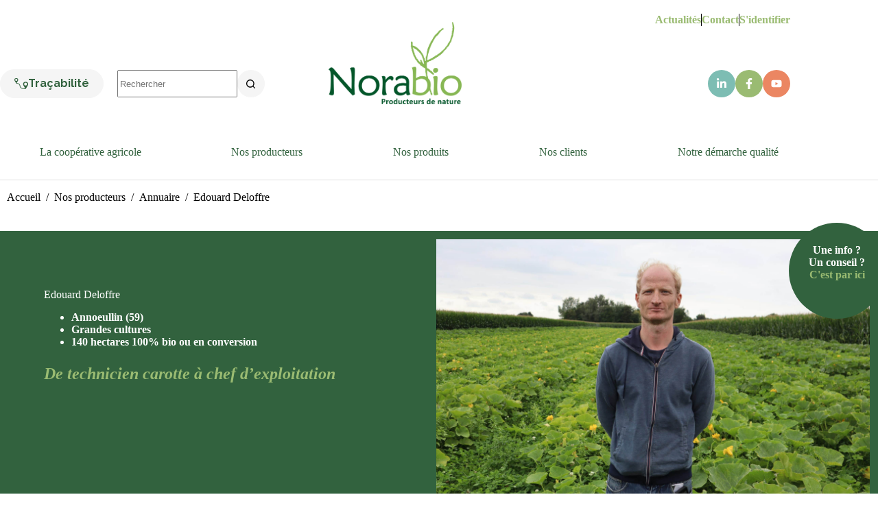

--- FILE ---
content_type: text/html; charset=UTF-8
request_url: https://www.norabio.fr/producteur/edouard-deloffre/
body_size: 33639
content:
<!doctype html>
<html lang="fr-FR">
<head><meta charset="UTF-8"><script>if(navigator.userAgent.match(/MSIE|Internet Explorer/i)||navigator.userAgent.match(/Trident\/7\..*?rv:11/i)){var href=document.location.href;if(!href.match(/[?&]nowprocket/)){if(href.indexOf("?")==-1){if(href.indexOf("#")==-1){document.location.href=href+"?nowprocket=1"}else{document.location.href=href.replace("#","?nowprocket=1#")}}else{if(href.indexOf("#")==-1){document.location.href=href+"&nowprocket=1"}else{document.location.href=href.replace("#","&nowprocket=1#")}}}}</script><script>(()=>{class RocketLazyLoadScripts{constructor(){this.v="2.0.4",this.userEvents=["keydown","keyup","mousedown","mouseup","mousemove","mouseover","mouseout","touchmove","touchstart","touchend","touchcancel","wheel","click","dblclick","input"],this.attributeEvents=["onblur","onclick","oncontextmenu","ondblclick","onfocus","onmousedown","onmouseenter","onmouseleave","onmousemove","onmouseout","onmouseover","onmouseup","onmousewheel","onscroll","onsubmit"]}async t(){this.i(),this.o(),/iP(ad|hone)/.test(navigator.userAgent)&&this.h(),this.u(),this.l(this),this.m(),this.k(this),this.p(this),this._(),await Promise.all([this.R(),this.L()]),this.lastBreath=Date.now(),this.S(this),this.P(),this.D(),this.O(),this.M(),await this.C(this.delayedScripts.normal),await this.C(this.delayedScripts.defer),await this.C(this.delayedScripts.async),await this.T(),await this.F(),await this.j(),await this.A(),window.dispatchEvent(new Event("rocket-allScriptsLoaded")),this.everythingLoaded=!0,this.lastTouchEnd&&await new Promise(t=>setTimeout(t,500-Date.now()+this.lastTouchEnd)),this.I(),this.H(),this.U(),this.W()}i(){this.CSPIssue=sessionStorage.getItem("rocketCSPIssue"),document.addEventListener("securitypolicyviolation",t=>{this.CSPIssue||"script-src-elem"!==t.violatedDirective||"data"!==t.blockedURI||(this.CSPIssue=!0,sessionStorage.setItem("rocketCSPIssue",!0))},{isRocket:!0})}o(){window.addEventListener("pageshow",t=>{this.persisted=t.persisted,this.realWindowLoadedFired=!0},{isRocket:!0}),window.addEventListener("pagehide",()=>{this.onFirstUserAction=null},{isRocket:!0})}h(){let t;function e(e){t=e}window.addEventListener("touchstart",e,{isRocket:!0}),window.addEventListener("touchend",function i(o){o.changedTouches[0]&&t.changedTouches[0]&&Math.abs(o.changedTouches[0].pageX-t.changedTouches[0].pageX)<10&&Math.abs(o.changedTouches[0].pageY-t.changedTouches[0].pageY)<10&&o.timeStamp-t.timeStamp<200&&(window.removeEventListener("touchstart",e,{isRocket:!0}),window.removeEventListener("touchend",i,{isRocket:!0}),"INPUT"===o.target.tagName&&"text"===o.target.type||(o.target.dispatchEvent(new TouchEvent("touchend",{target:o.target,bubbles:!0})),o.target.dispatchEvent(new MouseEvent("mouseover",{target:o.target,bubbles:!0})),o.target.dispatchEvent(new PointerEvent("click",{target:o.target,bubbles:!0,cancelable:!0,detail:1,clientX:o.changedTouches[0].clientX,clientY:o.changedTouches[0].clientY})),event.preventDefault()))},{isRocket:!0})}q(t){this.userActionTriggered||("mousemove"!==t.type||this.firstMousemoveIgnored?"keyup"===t.type||"mouseover"===t.type||"mouseout"===t.type||(this.userActionTriggered=!0,this.onFirstUserAction&&this.onFirstUserAction()):this.firstMousemoveIgnored=!0),"click"===t.type&&t.preventDefault(),t.stopPropagation(),t.stopImmediatePropagation(),"touchstart"===this.lastEvent&&"touchend"===t.type&&(this.lastTouchEnd=Date.now()),"click"===t.type&&(this.lastTouchEnd=0),this.lastEvent=t.type,t.composedPath&&t.composedPath()[0].getRootNode()instanceof ShadowRoot&&(t.rocketTarget=t.composedPath()[0]),this.savedUserEvents.push(t)}u(){this.savedUserEvents=[],this.userEventHandler=this.q.bind(this),this.userEvents.forEach(t=>window.addEventListener(t,this.userEventHandler,{passive:!1,isRocket:!0})),document.addEventListener("visibilitychange",this.userEventHandler,{isRocket:!0})}U(){this.userEvents.forEach(t=>window.removeEventListener(t,this.userEventHandler,{passive:!1,isRocket:!0})),document.removeEventListener("visibilitychange",this.userEventHandler,{isRocket:!0}),this.savedUserEvents.forEach(t=>{(t.rocketTarget||t.target).dispatchEvent(new window[t.constructor.name](t.type,t))})}m(){const t="return false",e=Array.from(this.attributeEvents,t=>"data-rocket-"+t),i="["+this.attributeEvents.join("],[")+"]",o="[data-rocket-"+this.attributeEvents.join("],[data-rocket-")+"]",s=(e,i,o)=>{o&&o!==t&&(e.setAttribute("data-rocket-"+i,o),e["rocket"+i]=new Function("event",o),e.setAttribute(i,t))};new MutationObserver(t=>{for(const n of t)"attributes"===n.type&&(n.attributeName.startsWith("data-rocket-")||this.everythingLoaded?n.attributeName.startsWith("data-rocket-")&&this.everythingLoaded&&this.N(n.target,n.attributeName.substring(12)):s(n.target,n.attributeName,n.target.getAttribute(n.attributeName))),"childList"===n.type&&n.addedNodes.forEach(t=>{if(t.nodeType===Node.ELEMENT_NODE)if(this.everythingLoaded)for(const i of[t,...t.querySelectorAll(o)])for(const t of i.getAttributeNames())e.includes(t)&&this.N(i,t.substring(12));else for(const e of[t,...t.querySelectorAll(i)])for(const t of e.getAttributeNames())this.attributeEvents.includes(t)&&s(e,t,e.getAttribute(t))})}).observe(document,{subtree:!0,childList:!0,attributeFilter:[...this.attributeEvents,...e]})}I(){this.attributeEvents.forEach(t=>{document.querySelectorAll("[data-rocket-"+t+"]").forEach(e=>{this.N(e,t)})})}N(t,e){const i=t.getAttribute("data-rocket-"+e);i&&(t.setAttribute(e,i),t.removeAttribute("data-rocket-"+e))}k(t){Object.defineProperty(HTMLElement.prototype,"onclick",{get(){return this.rocketonclick||null},set(e){this.rocketonclick=e,this.setAttribute(t.everythingLoaded?"onclick":"data-rocket-onclick","this.rocketonclick(event)")}})}S(t){function e(e,i){let o=e[i];e[i]=null,Object.defineProperty(e,i,{get:()=>o,set(s){t.everythingLoaded?o=s:e["rocket"+i]=o=s}})}e(document,"onreadystatechange"),e(window,"onload"),e(window,"onpageshow");try{Object.defineProperty(document,"readyState",{get:()=>t.rocketReadyState,set(e){t.rocketReadyState=e},configurable:!0}),document.readyState="loading"}catch(t){console.log("WPRocket DJE readyState conflict, bypassing")}}l(t){this.originalAddEventListener=EventTarget.prototype.addEventListener,this.originalRemoveEventListener=EventTarget.prototype.removeEventListener,this.savedEventListeners=[],EventTarget.prototype.addEventListener=function(e,i,o){o&&o.isRocket||!t.B(e,this)&&!t.userEvents.includes(e)||t.B(e,this)&&!t.userActionTriggered||e.startsWith("rocket-")||t.everythingLoaded?t.originalAddEventListener.call(this,e,i,o):(t.savedEventListeners.push({target:this,remove:!1,type:e,func:i,options:o}),"mouseenter"!==e&&"mouseleave"!==e||t.originalAddEventListener.call(this,e,t.savedUserEvents.push,o))},EventTarget.prototype.removeEventListener=function(e,i,o){o&&o.isRocket||!t.B(e,this)&&!t.userEvents.includes(e)||t.B(e,this)&&!t.userActionTriggered||e.startsWith("rocket-")||t.everythingLoaded?t.originalRemoveEventListener.call(this,e,i,o):t.savedEventListeners.push({target:this,remove:!0,type:e,func:i,options:o})}}J(t,e){this.savedEventListeners=this.savedEventListeners.filter(i=>{let o=i.type,s=i.target||window;return e!==o||t!==s||(this.B(o,s)&&(i.type="rocket-"+o),this.$(i),!1)})}H(){EventTarget.prototype.addEventListener=this.originalAddEventListener,EventTarget.prototype.removeEventListener=this.originalRemoveEventListener,this.savedEventListeners.forEach(t=>this.$(t))}$(t){t.remove?this.originalRemoveEventListener.call(t.target,t.type,t.func,t.options):this.originalAddEventListener.call(t.target,t.type,t.func,t.options)}p(t){let e;function i(e){return t.everythingLoaded?e:e.split(" ").map(t=>"load"===t||t.startsWith("load.")?"rocket-jquery-load":t).join(" ")}function o(o){function s(e){const s=o.fn[e];o.fn[e]=o.fn.init.prototype[e]=function(){return this[0]===window&&t.userActionTriggered&&("string"==typeof arguments[0]||arguments[0]instanceof String?arguments[0]=i(arguments[0]):"object"==typeof arguments[0]&&Object.keys(arguments[0]).forEach(t=>{const e=arguments[0][t];delete arguments[0][t],arguments[0][i(t)]=e})),s.apply(this,arguments),this}}if(o&&o.fn&&!t.allJQueries.includes(o)){const e={DOMContentLoaded:[],"rocket-DOMContentLoaded":[]};for(const t in e)document.addEventListener(t,()=>{e[t].forEach(t=>t())},{isRocket:!0});o.fn.ready=o.fn.init.prototype.ready=function(i){function s(){parseInt(o.fn.jquery)>2?setTimeout(()=>i.bind(document)(o)):i.bind(document)(o)}return"function"==typeof i&&(t.realDomReadyFired?!t.userActionTriggered||t.fauxDomReadyFired?s():e["rocket-DOMContentLoaded"].push(s):e.DOMContentLoaded.push(s)),o([])},s("on"),s("one"),s("off"),t.allJQueries.push(o)}e=o}t.allJQueries=[],o(window.jQuery),Object.defineProperty(window,"jQuery",{get:()=>e,set(t){o(t)}})}P(){const t=new Map;document.write=document.writeln=function(e){const i=document.currentScript,o=document.createRange(),s=i.parentElement;let n=t.get(i);void 0===n&&(n=i.nextSibling,t.set(i,n));const c=document.createDocumentFragment();o.setStart(c,0),c.appendChild(o.createContextualFragment(e)),s.insertBefore(c,n)}}async R(){return new Promise(t=>{this.userActionTriggered?t():this.onFirstUserAction=t})}async L(){return new Promise(t=>{document.addEventListener("DOMContentLoaded",()=>{this.realDomReadyFired=!0,t()},{isRocket:!0})})}async j(){return this.realWindowLoadedFired?Promise.resolve():new Promise(t=>{window.addEventListener("load",t,{isRocket:!0})})}M(){this.pendingScripts=[];this.scriptsMutationObserver=new MutationObserver(t=>{for(const e of t)e.addedNodes.forEach(t=>{"SCRIPT"!==t.tagName||t.noModule||t.isWPRocket||this.pendingScripts.push({script:t,promise:new Promise(e=>{const i=()=>{const i=this.pendingScripts.findIndex(e=>e.script===t);i>=0&&this.pendingScripts.splice(i,1),e()};t.addEventListener("load",i,{isRocket:!0}),t.addEventListener("error",i,{isRocket:!0}),setTimeout(i,1e3)})})})}),this.scriptsMutationObserver.observe(document,{childList:!0,subtree:!0})}async F(){await this.X(),this.pendingScripts.length?(await this.pendingScripts[0].promise,await this.F()):this.scriptsMutationObserver.disconnect()}D(){this.delayedScripts={normal:[],async:[],defer:[]},document.querySelectorAll("script[type$=rocketlazyloadscript]").forEach(t=>{t.hasAttribute("data-rocket-src")?t.hasAttribute("async")&&!1!==t.async?this.delayedScripts.async.push(t):t.hasAttribute("defer")&&!1!==t.defer||"module"===t.getAttribute("data-rocket-type")?this.delayedScripts.defer.push(t):this.delayedScripts.normal.push(t):this.delayedScripts.normal.push(t)})}async _(){await this.L();let t=[];document.querySelectorAll("script[type$=rocketlazyloadscript][data-rocket-src]").forEach(e=>{let i=e.getAttribute("data-rocket-src");if(i&&!i.startsWith("data:")){i.startsWith("//")&&(i=location.protocol+i);try{const o=new URL(i).origin;o!==location.origin&&t.push({src:o,crossOrigin:e.crossOrigin||"module"===e.getAttribute("data-rocket-type")})}catch(t){}}}),t=[...new Map(t.map(t=>[JSON.stringify(t),t])).values()],this.Y(t,"preconnect")}async G(t){if(await this.K(),!0!==t.noModule||!("noModule"in HTMLScriptElement.prototype))return new Promise(e=>{let i;function o(){(i||t).setAttribute("data-rocket-status","executed"),e()}try{if(navigator.userAgent.includes("Firefox/")||""===navigator.vendor||this.CSPIssue)i=document.createElement("script"),[...t.attributes].forEach(t=>{let e=t.nodeName;"type"!==e&&("data-rocket-type"===e&&(e="type"),"data-rocket-src"===e&&(e="src"),i.setAttribute(e,t.nodeValue))}),t.text&&(i.text=t.text),t.nonce&&(i.nonce=t.nonce),i.hasAttribute("src")?(i.addEventListener("load",o,{isRocket:!0}),i.addEventListener("error",()=>{i.setAttribute("data-rocket-status","failed-network"),e()},{isRocket:!0}),setTimeout(()=>{i.isConnected||e()},1)):(i.text=t.text,o()),i.isWPRocket=!0,t.parentNode.replaceChild(i,t);else{const i=t.getAttribute("data-rocket-type"),s=t.getAttribute("data-rocket-src");i?(t.type=i,t.removeAttribute("data-rocket-type")):t.removeAttribute("type"),t.addEventListener("load",o,{isRocket:!0}),t.addEventListener("error",i=>{this.CSPIssue&&i.target.src.startsWith("data:")?(console.log("WPRocket: CSP fallback activated"),t.removeAttribute("src"),this.G(t).then(e)):(t.setAttribute("data-rocket-status","failed-network"),e())},{isRocket:!0}),s?(t.fetchPriority="high",t.removeAttribute("data-rocket-src"),t.src=s):t.src="data:text/javascript;base64,"+window.btoa(unescape(encodeURIComponent(t.text)))}}catch(i){t.setAttribute("data-rocket-status","failed-transform"),e()}});t.setAttribute("data-rocket-status","skipped")}async C(t){const e=t.shift();return e?(e.isConnected&&await this.G(e),this.C(t)):Promise.resolve()}O(){this.Y([...this.delayedScripts.normal,...this.delayedScripts.defer,...this.delayedScripts.async],"preload")}Y(t,e){this.trash=this.trash||[];let i=!0;var o=document.createDocumentFragment();t.forEach(t=>{const s=t.getAttribute&&t.getAttribute("data-rocket-src")||t.src;if(s&&!s.startsWith("data:")){const n=document.createElement("link");n.href=s,n.rel=e,"preconnect"!==e&&(n.as="script",n.fetchPriority=i?"high":"low"),t.getAttribute&&"module"===t.getAttribute("data-rocket-type")&&(n.crossOrigin=!0),t.crossOrigin&&(n.crossOrigin=t.crossOrigin),t.integrity&&(n.integrity=t.integrity),t.nonce&&(n.nonce=t.nonce),o.appendChild(n),this.trash.push(n),i=!1}}),document.head.appendChild(o)}W(){this.trash.forEach(t=>t.remove())}async T(){try{document.readyState="interactive"}catch(t){}this.fauxDomReadyFired=!0;try{await this.K(),this.J(document,"readystatechange"),document.dispatchEvent(new Event("rocket-readystatechange")),await this.K(),document.rocketonreadystatechange&&document.rocketonreadystatechange(),await this.K(),this.J(document,"DOMContentLoaded"),document.dispatchEvent(new Event("rocket-DOMContentLoaded")),await this.K(),this.J(window,"DOMContentLoaded"),window.dispatchEvent(new Event("rocket-DOMContentLoaded"))}catch(t){console.error(t)}}async A(){try{document.readyState="complete"}catch(t){}try{await this.K(),this.J(document,"readystatechange"),document.dispatchEvent(new Event("rocket-readystatechange")),await this.K(),document.rocketonreadystatechange&&document.rocketonreadystatechange(),await this.K(),this.J(window,"load"),window.dispatchEvent(new Event("rocket-load")),await this.K(),window.rocketonload&&window.rocketonload(),await this.K(),this.allJQueries.forEach(t=>t(window).trigger("rocket-jquery-load")),await this.K(),this.J(window,"pageshow");const t=new Event("rocket-pageshow");t.persisted=this.persisted,window.dispatchEvent(t),await this.K(),window.rocketonpageshow&&window.rocketonpageshow({persisted:this.persisted})}catch(t){console.error(t)}}async K(){Date.now()-this.lastBreath>45&&(await this.X(),this.lastBreath=Date.now())}async X(){return document.hidden?new Promise(t=>setTimeout(t)):new Promise(t=>requestAnimationFrame(t))}B(t,e){return e===document&&"readystatechange"===t||(e===document&&"DOMContentLoaded"===t||(e===window&&"DOMContentLoaded"===t||(e===window&&"load"===t||e===window&&"pageshow"===t)))}static run(){(new RocketLazyLoadScripts).t()}}RocketLazyLoadScripts.run()})();</script>
	
	
	<meta name="viewport" content="width=device-width, initial-scale=1, maximum-scale=5, viewport-fit=cover">
	<link rel="profile" href="https://gmpg.org/xfn/11">

	<meta name='robots' content='index, follow, max-image-preview:large, max-snippet:-1, max-video-preview:-1' />

<!-- Google Tag Manager for WordPress by gtm4wp.com -->
<script data-cfasync="false" data-pagespeed-no-defer>
	var gtm4wp_datalayer_name = "dataLayer";
	var dataLayer = dataLayer || [];
</script>
<!-- End Google Tag Manager for WordPress by gtm4wp.com -->
	<!-- This site is optimized with the Yoast SEO plugin v26.6 - https://yoast.com/wordpress/plugins/seo/ -->
	<title>Edouard Deloffre - Norabio</title>
	<meta name="description" content="Il s’est lancé dans l’agriculture biologique par dégoût des produits phytosanitaires et de la mainmise des firmes qui les produisent." />
	<link rel="canonical" href="https://www.norabio.fr/producteur/edouard-deloffre/" />
	<meta property="og:locale" content="fr_FR" />
	<meta property="og:type" content="article" />
	<meta property="og:title" content="Edouard Deloffre - Norabio" />
	<meta property="og:description" content="Il s’est lancé dans l’agriculture biologique par dégoût des produits phytosanitaires et de la mainmise des firmes qui les produisent." />
	<meta property="og:url" content="https://www.norabio.fr/producteur/edouard-deloffre/" />
	<meta property="og:site_name" content="Norabio" />
	<meta property="article:publisher" content="https://www.facebook.com/Norabio.coop/?locale=fr_FR" />
	<meta property="article:modified_time" content="2024-04-09T14:16:33+00:00" />
	<meta property="og:image" content="https://www.norabio.fr/wp-content/uploads/2024/03/IMG_0164-scaled.jpg" />
	<meta property="og:image:width" content="2560" />
	<meta property="og:image:height" content="1707" />
	<meta property="og:image:type" content="image/jpeg" />
	<meta name="twitter:card" content="summary_large_image" />
	<meta name="twitter:label1" content="Durée de lecture estimée" />
	<meta name="twitter:data1" content="4 minutes" />
	<script type="application/ld+json" class="yoast-schema-graph">{"@context":"https://schema.org","@graph":[{"@type":"WebPage","@id":"https://www.norabio.fr/producteur/edouard-deloffre/","url":"https://www.norabio.fr/producteur/edouard-deloffre/","name":"Edouard Deloffre - Norabio","isPartOf":{"@id":"https://www.norabio.fr/#website"},"primaryImageOfPage":{"@id":"https://www.norabio.fr/producteur/edouard-deloffre/#primaryimage"},"image":{"@id":"https://www.norabio.fr/producteur/edouard-deloffre/#primaryimage"},"thumbnailUrl":"https://www.norabio.fr/wp-content/uploads/2024/03/IMG_0164-scaled.jpg","datePublished":"2024-03-27T10:13:43+00:00","dateModified":"2024-04-09T14:16:33+00:00","description":"Il s’est lancé dans l’agriculture biologique par dégoût des produits phytosanitaires et de la mainmise des firmes qui les produisent.","breadcrumb":{"@id":"https://www.norabio.fr/producteur/edouard-deloffre/#breadcrumb"},"inLanguage":"fr-FR","potentialAction":[{"@type":"ReadAction","target":["https://www.norabio.fr/producteur/edouard-deloffre/"]}]},{"@type":"ImageObject","inLanguage":"fr-FR","@id":"https://www.norabio.fr/producteur/edouard-deloffre/#primaryimage","url":"https://www.norabio.fr/wp-content/uploads/2024/03/IMG_0164-scaled.jpg","contentUrl":"https://www.norabio.fr/wp-content/uploads/2024/03/IMG_0164-scaled.jpg","width":2560,"height":1707},{"@type":"BreadcrumbList","@id":"https://www.norabio.fr/producteur/edouard-deloffre/#breadcrumb","itemListElement":[{"@type":"ListItem","position":1,"name":"Accueil","item":"https://www.norabio.fr/"},{"@type":"ListItem","position":2,"name":"Edouard Deloffre"}]},{"@type":"WebSite","@id":"https://www.norabio.fr/#website","url":"https://www.norabio.fr/","name":"Norabio","description":"Producteurs de nature","publisher":{"@id":"https://www.norabio.fr/#organization"},"potentialAction":[{"@type":"SearchAction","target":{"@type":"EntryPoint","urlTemplate":"https://www.norabio.fr/?s={search_term_string}"},"query-input":{"@type":"PropertyValueSpecification","valueRequired":true,"valueName":"search_term_string"}}],"inLanguage":"fr-FR"},{"@type":"Organization","@id":"https://www.norabio.fr/#organization","name":"Norabio","url":"https://www.norabio.fr/","logo":{"@type":"ImageObject","inLanguage":"fr-FR","@id":"https://www.norabio.fr/#/schema/logo/image/","url":"https://www.norabio.fr/wp-content/uploads/2024/03/Logo_norabio_final.png","contentUrl":"https://www.norabio.fr/wp-content/uploads/2024/03/Logo_norabio_final.png","width":904,"height":562,"caption":"Norabio"},"image":{"@id":"https://www.norabio.fr/#/schema/logo/image/"},"sameAs":["https://www.facebook.com/Norabio.coop/?locale=fr_FR","https://www.linkedin.com/company/cooprative-norabio/?originalSubdomain=fr","https://www.youtube.com/channel/UCohAc49aK2ifaQYfhvCk9uA"]}]}</script>
	<!-- / Yoast SEO plugin. -->


<link rel='dns-prefetch' href='//kit.fontawesome.com' />

<link rel="alternate" type="application/rss+xml" title="Norabio &raquo; Flux" href="https://www.norabio.fr/feed/" />
<link rel="alternate" type="application/rss+xml" title="Norabio &raquo; Flux des commentaires" href="https://www.norabio.fr/comments/feed/" />
<link rel="alternate" title="oEmbed (JSON)" type="application/json+oembed" href="https://www.norabio.fr/wp-json/oembed/1.0/embed?url=https%3A%2F%2Fwww.norabio.fr%2Fproducteur%2Fedouard-deloffre%2F" />
<link rel="alternate" title="oEmbed (XML)" type="text/xml+oembed" href="https://www.norabio.fr/wp-json/oembed/1.0/embed?url=https%3A%2F%2Fwww.norabio.fr%2Fproducteur%2Fedouard-deloffre%2F&#038;format=xml" />
<style id='wp-img-auto-sizes-contain-inline-css'>
img:is([sizes=auto i],[sizes^="auto," i]){contain-intrinsic-size:3000px 1500px}
/*# sourceURL=wp-img-auto-sizes-contain-inline-css */
</style>
<link rel='stylesheet' id='blocksy-dynamic-global-css' href='https://www.norabio.fr/wp-content/uploads/blocksy/css/global.css?ver=96384' media='all' />
<link rel='stylesheet' id='ugb-style-css-css' href='https://www.norabio.fr/wp-content/plugins/stackable-ultimate-gutenberg-blocks-premium/dist/frontend_blocks.css?ver=3.19.5' media='all' />
<style id='ugb-style-css-inline-css'>
:root {--stk-block-width-default-detected: 1400px;}
#start-resizable-editor-section{display:none}@media only screen and (min-width:1000px){:where(.has-text-align-left) .stk-block-divider{--stk-dots-margin-left:0;--stk-dots-margin-right:auto}:where(.has-text-align-right) .stk-block-divider{--stk-dots-margin-right:0;--stk-dots-margin-left:auto}:where(.has-text-align-center) .stk-block-divider{--stk-dots-margin-right:auto;--stk-dots-margin-left:auto}.stk-block.stk-block-divider.has-text-align-center{--stk-dots-margin-right:auto;--stk-dots-margin-left:auto}.stk-block.stk-block-divider.has-text-align-right{--stk-dots-margin-right:0;--stk-dots-margin-left:auto}.stk-block.stk-block-divider.has-text-align-left{--stk-dots-margin-left:0;--stk-dots-margin-right:auto}.stk-block-feature>*>.stk-row{flex-wrap:var(--stk-feature-flex-wrap,nowrap)}.stk-row{flex-wrap:nowrap}.stk--hide-desktop,.stk--hide-desktop.stk-block{display:none!important}}@media only screen and (min-width:690px){:where(body:not(.wp-admin) .stk-block-column:first-child:nth-last-child(2)){flex:1 1 calc(50% - var(--stk-column-gap, 0px)*1/2)!important}:where(body:not(.wp-admin) .stk-block-column:nth-child(2):last-child){flex:1 1 calc(50% - var(--stk-column-gap, 0px)*1/2)!important}:where(body:not(.wp-admin) .stk-block-column:first-child:nth-last-child(3)){flex:1 1 calc(33.33333% - var(--stk-column-gap, 0px)*2/3)!important}:where(body:not(.wp-admin) .stk-block-column:nth-child(2):nth-last-child(2)){flex:1 1 calc(33.33333% - var(--stk-column-gap, 0px)*2/3)!important}:where(body:not(.wp-admin) .stk-block-column:nth-child(3):last-child){flex:1 1 calc(33.33333% - var(--stk-column-gap, 0px)*2/3)!important}:where(body:not(.wp-admin) .stk-block-column:first-child:nth-last-child(4)){flex:1 1 calc(25% - var(--stk-column-gap, 0px)*3/4)!important}:where(body:not(.wp-admin) .stk-block-column:nth-child(2):nth-last-child(3)){flex:1 1 calc(25% - var(--stk-column-gap, 0px)*3/4)!important}:where(body:not(.wp-admin) .stk-block-column:nth-child(3):nth-last-child(2)){flex:1 1 calc(25% - var(--stk-column-gap, 0px)*3/4)!important}:where(body:not(.wp-admin) .stk-block-column:nth-child(4):last-child){flex:1 1 calc(25% - var(--stk-column-gap, 0px)*3/4)!important}:where(body:not(.wp-admin) .stk-block-column:first-child:nth-last-child(5)){flex:1 1 calc(20% - var(--stk-column-gap, 0px)*4/5)!important}:where(body:not(.wp-admin) .stk-block-column:nth-child(2):nth-last-child(4)){flex:1 1 calc(20% - var(--stk-column-gap, 0px)*4/5)!important}:where(body:not(.wp-admin) .stk-block-column:nth-child(3):nth-last-child(3)){flex:1 1 calc(20% - var(--stk-column-gap, 0px)*4/5)!important}:where(body:not(.wp-admin) .stk-block-column:nth-child(4):nth-last-child(2)){flex:1 1 calc(20% - var(--stk-column-gap, 0px)*4/5)!important}:where(body:not(.wp-admin) .stk-block-column:nth-child(5):last-child){flex:1 1 calc(20% - var(--stk-column-gap, 0px)*4/5)!important}:where(body:not(.wp-admin) .stk-block-column:first-child:nth-last-child(6)){flex:1 1 calc(16.66667% - var(--stk-column-gap, 0px)*5/6)!important}:where(body:not(.wp-admin) .stk-block-column:nth-child(2):nth-last-child(5)){flex:1 1 calc(16.66667% - var(--stk-column-gap, 0px)*5/6)!important}:where(body:not(.wp-admin) .stk-block-column:nth-child(3):nth-last-child(4)){flex:1 1 calc(16.66667% - var(--stk-column-gap, 0px)*5/6)!important}:where(body:not(.wp-admin) .stk-block-column:nth-child(4):nth-last-child(3)){flex:1 1 calc(16.66667% - var(--stk-column-gap, 0px)*5/6)!important}:where(body:not(.wp-admin) .stk-block-column:nth-child(5):nth-last-child(2)){flex:1 1 calc(16.66667% - var(--stk-column-gap, 0px)*5/6)!important}:where(body:not(.wp-admin) .stk-block-column:nth-child(6):last-child){flex:1 1 calc(16.66667% - var(--stk-column-gap, 0px)*5/6)!important}.stk-block-tabs>.stk-inner-blocks.stk-block-tabs--vertical{grid-template-columns:auto 1fr auto}.stk-block-tabs>.stk-inner-blocks.stk-block-tabs--vertical>.stk-block-tab-labels:first-child{grid-column:1/2}.stk-block-tabs>.stk-inner-blocks.stk-block-tabs--vertical>.stk-block-tab-content:last-child{grid-column:2/4}.stk-block-tabs>.stk-inner-blocks.stk-block-tabs--vertical>.stk-block-tab-content:first-child{grid-column:1/3}.stk-block-tabs>.stk-inner-blocks.stk-block-tabs--vertical>.stk-block-tab-labels:last-child{grid-column:3/4}.stk-block .stk-block.aligncenter,.stk-block-carousel:is(.aligncenter,.alignwide,.alignfull)>:where(.stk-block-carousel__content-wrapper)>.stk-content-align:not(.alignwide):not(.alignfull),.stk-block:is(.aligncenter,.alignwide,.alignfull)>.stk-content-align:not(.alignwide):not(.alignfull){margin-left:auto;margin-right:auto;max-width:var(--stk-block-default-width,var(--stk-block-width-default-detected,900px));width:100%}.stk-block .stk-block.alignwide,.stk-block-carousel:is(.aligncenter,.alignwide,.alignfull)>:where(.stk-block-carousel__content-wrapper)>.stk-content-align.alignwide,.stk-block:is(.aligncenter,.alignwide,.alignfull)>.stk-content-align.alignwide{margin-left:auto;margin-right:auto;max-width:var(--stk-block-wide-width,var(--stk-block-width-wide-detected,80vw));width:100%}.stk-row.stk-columns-2>.stk-column{flex:1 1 50%;max-width:50%}.stk-row.stk-columns-3>.stk-column{flex:1 1 33.3333333333%;max-width:33.3333333333%}.stk-row.stk-columns-4>.stk-column{flex:1 1 25%;max-width:25%}.stk-row.stk-columns-5>.stk-column{flex:1 1 20%;max-width:20%}.stk-row.stk-columns-6>.stk-column{flex:1 1 16.6666666667%;max-width:16.6666666667%}.stk-row.stk-columns-7>.stk-column{flex:1 1 14.2857142857%;max-width:14.2857142857%}.stk-row.stk-columns-8>.stk-column{flex:1 1 12.5%;max-width:12.5%}.stk-row.stk-columns-9>.stk-column{flex:1 1 11.1111111111%;max-width:11.1111111111%}.stk-row.stk-columns-10>.stk-column{flex:1 1 10%;max-width:10%}}@media only screen and (min-width:690px) and (max-width:999px){.stk-button-group:is(.stk--collapse-on-tablet)>.block-editor-inner-blocks>.block-editor-block-list__layout>[data-block]{margin-inline-end:var(--stk-alignment-margin-right);margin-inline-start:var(--stk-alignment-margin-left)}:where(.has-text-align-left-tablet) .stk-block-divider{--stk-dots-margin-left:0;--stk-dots-margin-right:auto}:where(.has-text-align-right-tablet) .stk-block-divider{--stk-dots-margin-right:0;--stk-dots-margin-left:auto}:where(.has-text-align-center-tablet) .stk-block-divider{--stk-dots-margin-right:auto;--stk-dots-margin-left:auto}.stk--hide-tablet,.stk--hide-tablet.stk-block{display:none!important}.stk-button-group:is(.stk--collapse-on-tablet) .stk-block:is(.stk-block-button,.stk-block-icon-button){margin-inline-end:var(--stk-alignment-margin-right);margin-inline-start:var(--stk-alignment-margin-left)}}@media only screen and (max-width:999px){.stk-block-button{min-width:-moz-fit-content;min-width:fit-content}.stk-block.stk-block-divider.has-text-align-center-tablet{--stk-dots-margin-right:auto;--stk-dots-margin-left:auto}.stk-block.stk-block-divider.has-text-align-right-tablet{--stk-dots-margin-right:0;--stk-dots-margin-left:auto}.stk-block.stk-block-divider.has-text-align-left-tablet{--stk-dots-margin-left:0;--stk-dots-margin-right:auto}.stk-block-timeline.stk-block-timeline__ios-polyfill{--fixed-bg:linear-gradient(to bottom,var(--line-accent-bg-color,#000) 0,var(--line-accent-bg-color-2,#000) var(--line-accent-bg-location,50%))}.has-text-align-center-tablet{--stk-alignment-padding-left:0;--stk-alignment-justify-content:center;--stk-alignment-text-align:center;--stk-alignment-margin-left:auto;--stk-alignment-margin-right:auto;text-align:var(--stk-alignment-text-align,start)}.has-text-align-left-tablet{--stk-alignment-justify-content:flex-start;--stk-alignment-text-align:start;--stk-alignment-margin-left:0;--stk-alignment-margin-right:auto;text-align:var(--stk-alignment-text-align,start)}.has-text-align-right-tablet{--stk-alignment-justify-content:flex-end;--stk-alignment-text-align:end;--stk-alignment-margin-left:auto;--stk-alignment-margin-right:0;text-align:var(--stk-alignment-text-align,start)}.has-text-align-justify-tablet{--stk-alignment-text-align:justify}.has-text-align-space-between-tablet{--stk-alignment-justify-content:space-between}.has-text-align-space-around-tablet{--stk-alignment-justify-content:space-around}.has-text-align-space-evenly-tablet{--stk-alignment-justify-content:space-evenly}}@media only screen and (max-width:689px){.stk-button-group:is(.stk--collapse-on-mobile)>.block-editor-inner-blocks>.block-editor-block-list__layout>[data-block],.stk-button-group:is(.stk--collapse-on-tablet)>.block-editor-inner-blocks>.block-editor-block-list__layout>[data-block]{margin-inline-end:var(--stk-alignment-margin-right);margin-inline-start:var(--stk-alignment-margin-left)}.stk-block-carousel.stk--hide-mobile-arrows>.stk-block-carousel__content-wrapper>*>.stk-block-carousel__buttons,.stk-block-carousel.stk--hide-mobile-dots>.stk-block-carousel__content-wrapper>.stk-block-carousel__dots{display:none}:where(.has-text-align-left-mobile) .stk-block-divider{--stk-dots-margin-left:0;--stk-dots-margin-right:auto}:where(.has-text-align-right-mobile) .stk-block-divider{--stk-dots-margin-right:0;--stk-dots-margin-left:auto}:where(.has-text-align-center-mobile) .stk-block-divider{--stk-dots-margin-right:auto;--stk-dots-margin-left:auto}.stk-block.stk-block-divider.has-text-align-center-mobile{--stk-dots-margin-right:auto;--stk-dots-margin-left:auto}.stk-block.stk-block-divider.has-text-align-right-mobile{--stk-dots-margin-right:0;--stk-dots-margin-left:auto}.stk-block.stk-block-divider.has-text-align-left-mobile{--stk-dots-margin-left:0;--stk-dots-margin-right:auto}.stk-block.stk-block-feature:is(.is-style-default,.is-style-horizontal)>.stk-container>.stk-inner-blocks.stk-block-content{flex-direction:column-reverse}.stk-block-posts{--stk-columns:1}.stk-block-tab-labels:not(.stk-block-tab-labels--wrap-mobile){overflow-x:auto!important;width:100%}.stk-block-tab-labels:not(.stk-block-tab-labels--wrap-mobile)::-webkit-scrollbar{height:0!important}.stk-block-tab-labels:not(.stk-block-tab-labels--wrap-mobile) .stk-block-tab-labels__wrapper{flex-wrap:nowrap;min-width:-webkit-fill-available;min-width:fill-available;width:max-content}.stk-block-tabs>.stk-inner-blocks{grid-template-columns:1fr}.stk-block-tabs>.stk-inner-blocks>.stk-block-tab-labels:last-child{grid-row:1/2}.stk-block.stk-block-timeline{--content-line:0!important;padding-top:0}.stk-block-timeline>.stk-inner-blocks{align-items:flex-start;grid-template-columns:var(--line-dot-size,16px) 1fr;grid-template-rows:auto 1fr;padding-left:16px}.stk-block-timeline>.stk-inner-blocks:after{inset-inline-start:calc(var(--line-dot-size, 16px)/2 - var(--line-bg-width, 3px)/2 + 16px)}.stk-block-timeline .stk-block-timeline__middle{inset-block-start:8px;inset-inline-start:16px;position:absolute}.stk-block-timeline .stk-block-timeline__content{grid-column:2/3;grid-row:2/3;text-align:start}.stk-block-timeline .stk-block-timeline__date{grid-column:2/3;grid-row:1/2;text-align:start}.stk-block-timeline>.stk-inner-blocks:after{bottom:calc(100% - var(--line-dot-size, 16px)/2 - .5em);top:calc(var(--line-dot-size, 16px)/2 + .5em)}.stk-block-timeline+.stk-block-timeline>.stk-inner-blocks:after{top:-16px}:root{--stk-block-margin-bottom:16px;--stk-column-margin:8px;--stk-container-padding:24px;--stk-container-padding-large:32px 24px;--stk-container-padding-small:8px 24px;--stk-block-background-padding:16px}.stk-block .stk-block:is(.aligncenter,.alignwide),.stk-block:is(.aligncenter,.alignwide,.alignfull)>.stk-content-align.alignwide,.stk-block:is(.aligncenter,.alignwide,.alignfull)>.stk-content-align:not(.alignwide):not(.alignfull){width:100%}.stk-column{flex:1 1 100%;max-width:100%}.stk--hide-mobile,.stk--hide-mobile.stk-block{display:none!important}.stk-button-group:is(.stk--collapse-on-mobile) .stk-block:is(.stk-block-button,.stk-block-icon-button),.stk-button-group:is(.stk--collapse-on-tablet) .stk-block:is(.stk-block-button,.stk-block-icon-button){margin-inline-end:var(--stk-alignment-margin-right);margin-inline-start:var(--stk-alignment-margin-left)}.has-text-align-center-mobile{--stk-alignment-padding-left:0;--stk-alignment-justify-content:center;--stk-alignment-text-align:center;--stk-alignment-margin-left:auto;--stk-alignment-margin-right:auto;text-align:var(--stk-alignment-text-align,start)}.has-text-align-left-mobile{--stk-alignment-justify-content:flex-start;--stk-alignment-text-align:start;--stk-alignment-margin-left:0;--stk-alignment-margin-right:auto;text-align:var(--stk-alignment-text-align,start)}.has-text-align-right-mobile{--stk-alignment-justify-content:flex-end;--stk-alignment-text-align:end;--stk-alignment-margin-left:auto;--stk-alignment-margin-right:0;text-align:var(--stk-alignment-text-align,start)}.has-text-align-justify-mobile{--stk-alignment-text-align:justify}.has-text-align-space-between-mobile{--stk-alignment-justify-content:space-between}.has-text-align-space-around-mobile{--stk-alignment-justify-content:space-around}.has-text-align-space-evenly-mobile{--stk-alignment-justify-content:space-evenly}.entry-content .stk-block.stk-has-top-separator{padding-top:23vw}.entry-content .stk-block.stk-has-bottom-separator{padding-bottom:23vw}.entry-content .stk-block .stk-separator__wrapper{height:23vw}}#end-resizable-editor-section{display:none}
/*# sourceURL=ugb-style-css-inline-css */
</style>
<style id='ugb-style-css-nodep-inline-css'>
/* Global Color Schemes (background-scheme-default-3) */
.stk--background-scheme--scheme-default-3{--stk-block-background-color:#0f0e17;--stk-heading-color:#fffffe;--stk-text-color:#fffffe;--stk-link-color:#f00069;--stk-accent-color:#f00069;--stk-subtitle-color:#f00069;--stk-button-background-color:#f00069;--stk-button-text-color:#fffffe;--stk-button-outline-color:#fffffe;}
/* Global Color Schemes (container-scheme-default-3) */
.stk--container-scheme--scheme-default-3{--stk-container-background-color:#0f0e17;--stk-heading-color:#fffffe;--stk-text-color:#fffffe;--stk-link-color:#f00069;--stk-accent-color:#f00069;--stk-subtitle-color:#f00069;--stk-button-background-color:#f00069;--stk-button-text-color:#fffffe;--stk-button-outline-color:#fffffe;}
/* Global Preset Controls */
:root{--stk--preset--font-size--small:var(--wp--preset--font-size--small);--stk--preset--font-size--medium:var(--wp--preset--font-size--medium);--stk--preset--font-size--large:var(--wp--preset--font-size--large);--stk--preset--font-size--x-large:var(--wp--preset--font-size--x-large);--stk--preset--font-size--xx-large:var(--wp--preset--font-size--xx-large);--stk--preset--spacing--20:var(--wp--preset--spacing--20);--stk--preset--spacing--30:var(--wp--preset--spacing--30);--stk--preset--spacing--40:var(--wp--preset--spacing--40);--stk--preset--spacing--50:var(--wp--preset--spacing--50);--stk--preset--spacing--60:var(--wp--preset--spacing--60);--stk--preset--spacing--70:var(--wp--preset--spacing--70);--stk--preset--spacing--80:var(--wp--preset--spacing--80);}
/*# sourceURL=ugb-style-css-nodep-inline-css */
</style>
<link rel='stylesheet' id='wp-block-library-css' href='https://www.norabio.fr/wp-includes/css/dist/block-library/style.min.css?ver=4ab9d8347c436d4d4329b8876ea0f0cb' media='all' />
<link rel='stylesheet' id='ugb-style-css-premium-css' href='https://www.norabio.fr/wp-content/plugins/stackable-ultimate-gutenberg-blocks-premium/dist/frontend_blocks__premium_only.css?ver=3.19.5' media='all' />
<style id='global-styles-inline-css'>
:root{--wp--preset--aspect-ratio--square: 1;--wp--preset--aspect-ratio--4-3: 4/3;--wp--preset--aspect-ratio--3-4: 3/4;--wp--preset--aspect-ratio--3-2: 3/2;--wp--preset--aspect-ratio--2-3: 2/3;--wp--preset--aspect-ratio--16-9: 16/9;--wp--preset--aspect-ratio--9-16: 9/16;--wp--preset--color--black: #000000;--wp--preset--color--cyan-bluish-gray: #abb8c3;--wp--preset--color--white: #ffffff;--wp--preset--color--pale-pink: #f78da7;--wp--preset--color--vivid-red: #cf2e2e;--wp--preset--color--luminous-vivid-orange: #ff6900;--wp--preset--color--luminous-vivid-amber: #fcb900;--wp--preset--color--light-green-cyan: #7bdcb5;--wp--preset--color--vivid-green-cyan: #00d084;--wp--preset--color--pale-cyan-blue: #8ed1fc;--wp--preset--color--vivid-cyan-blue: #0693e3;--wp--preset--color--vivid-purple: #9b51e0;--wp--preset--color--palette-color-1: var(--theme-palette-color-1, #32623E);--wp--preset--color--palette-color-2: var(--theme-palette-color-2, #9ABB72);--wp--preset--color--palette-color-3: var(--theme-palette-color-3, #EB8662);--wp--preset--color--palette-color-4: var(--theme-palette-color-4, #000000);--wp--preset--color--palette-color-5: var(--theme-palette-color-5, #7DBDB3);--wp--preset--color--palette-color-6: var(--theme-palette-color-6, #F6F7F0);--wp--preset--color--palette-color-7: var(--theme-palette-color-7, #F5F5F5);--wp--preset--color--palette-color-8: var(--theme-palette-color-8, #ffffff);--wp--preset--gradient--vivid-cyan-blue-to-vivid-purple: linear-gradient(135deg,rgb(6,147,227) 0%,rgb(155,81,224) 100%);--wp--preset--gradient--light-green-cyan-to-vivid-green-cyan: linear-gradient(135deg,rgb(122,220,180) 0%,rgb(0,208,130) 100%);--wp--preset--gradient--luminous-vivid-amber-to-luminous-vivid-orange: linear-gradient(135deg,rgb(252,185,0) 0%,rgb(255,105,0) 100%);--wp--preset--gradient--luminous-vivid-orange-to-vivid-red: linear-gradient(135deg,rgb(255,105,0) 0%,rgb(207,46,46) 100%);--wp--preset--gradient--very-light-gray-to-cyan-bluish-gray: linear-gradient(135deg,rgb(238,238,238) 0%,rgb(169,184,195) 100%);--wp--preset--gradient--cool-to-warm-spectrum: linear-gradient(135deg,rgb(74,234,220) 0%,rgb(151,120,209) 20%,rgb(207,42,186) 40%,rgb(238,44,130) 60%,rgb(251,105,98) 80%,rgb(254,248,76) 100%);--wp--preset--gradient--blush-light-purple: linear-gradient(135deg,rgb(255,206,236) 0%,rgb(152,150,240) 100%);--wp--preset--gradient--blush-bordeaux: linear-gradient(135deg,rgb(254,205,165) 0%,rgb(254,45,45) 50%,rgb(107,0,62) 100%);--wp--preset--gradient--luminous-dusk: linear-gradient(135deg,rgb(255,203,112) 0%,rgb(199,81,192) 50%,rgb(65,88,208) 100%);--wp--preset--gradient--pale-ocean: linear-gradient(135deg,rgb(255,245,203) 0%,rgb(182,227,212) 50%,rgb(51,167,181) 100%);--wp--preset--gradient--electric-grass: linear-gradient(135deg,rgb(202,248,128) 0%,rgb(113,206,126) 100%);--wp--preset--gradient--midnight: linear-gradient(135deg,rgb(2,3,129) 0%,rgb(40,116,252) 100%);--wp--preset--gradient--juicy-peach: linear-gradient(to right, #ffecd2 0%, #fcb69f 100%);--wp--preset--gradient--young-passion: linear-gradient(to right, #ff8177 0%, #ff867a 0%, #ff8c7f 21%, #f99185 52%, #cf556c 78%, #b12a5b 100%);--wp--preset--gradient--true-sunset: linear-gradient(to right, #fa709a 0%, #fee140 100%);--wp--preset--gradient--morpheus-den: linear-gradient(to top, #30cfd0 0%, #330867 100%);--wp--preset--gradient--plum-plate: linear-gradient(135deg, #667eea 0%, #764ba2 100%);--wp--preset--gradient--aqua-splash: linear-gradient(15deg, #13547a 0%, #80d0c7 100%);--wp--preset--gradient--love-kiss: linear-gradient(to top, #ff0844 0%, #ffb199 100%);--wp--preset--gradient--new-retrowave: linear-gradient(to top, #3b41c5 0%, #a981bb 49%, #ffc8a9 100%);--wp--preset--gradient--plum-bath: linear-gradient(to top, #cc208e 0%, #6713d2 100%);--wp--preset--gradient--high-flight: linear-gradient(to right, #0acffe 0%, #495aff 100%);--wp--preset--gradient--teen-party: linear-gradient(-225deg, #FF057C 0%, #8D0B93 50%, #321575 100%);--wp--preset--gradient--fabled-sunset: linear-gradient(-225deg, #231557 0%, #44107A 29%, #FF1361 67%, #FFF800 100%);--wp--preset--gradient--arielle-smile: radial-gradient(circle 248px at center, #16d9e3 0%, #30c7ec 47%, #46aef7 100%);--wp--preset--gradient--itmeo-branding: linear-gradient(180deg, #2af598 0%, #009efd 100%);--wp--preset--gradient--deep-blue: linear-gradient(to right, #6a11cb 0%, #2575fc 100%);--wp--preset--gradient--strong-bliss: linear-gradient(to right, #f78ca0 0%, #f9748f 19%, #fd868c 60%, #fe9a8b 100%);--wp--preset--gradient--sweet-period: linear-gradient(to top, #3f51b1 0%, #5a55ae 13%, #7b5fac 25%, #8f6aae 38%, #a86aa4 50%, #cc6b8e 62%, #f18271 75%, #f3a469 87%, #f7c978 100%);--wp--preset--gradient--purple-division: linear-gradient(to top, #7028e4 0%, #e5b2ca 100%);--wp--preset--gradient--cold-evening: linear-gradient(to top, #0c3483 0%, #a2b6df 100%, #6b8cce 100%, #a2b6df 100%);--wp--preset--gradient--mountain-rock: linear-gradient(to right, #868f96 0%, #596164 100%);--wp--preset--gradient--desert-hump: linear-gradient(to top, #c79081 0%, #dfa579 100%);--wp--preset--gradient--ethernal-constance: linear-gradient(to top, #09203f 0%, #537895 100%);--wp--preset--gradient--happy-memories: linear-gradient(-60deg, #ff5858 0%, #f09819 100%);--wp--preset--gradient--grown-early: linear-gradient(to top, #0ba360 0%, #3cba92 100%);--wp--preset--gradient--morning-salad: linear-gradient(-225deg, #B7F8DB 0%, #50A7C2 100%);--wp--preset--gradient--night-call: linear-gradient(-225deg, #AC32E4 0%, #7918F2 48%, #4801FF 100%);--wp--preset--gradient--mind-crawl: linear-gradient(-225deg, #473B7B 0%, #3584A7 51%, #30D2BE 100%);--wp--preset--gradient--angel-care: linear-gradient(-225deg, #FFE29F 0%, #FFA99F 48%, #FF719A 100%);--wp--preset--gradient--juicy-cake: linear-gradient(to top, #e14fad 0%, #f9d423 100%);--wp--preset--gradient--rich-metal: linear-gradient(to right, #d7d2cc 0%, #304352 100%);--wp--preset--gradient--mole-hall: linear-gradient(-20deg, #616161 0%, #9bc5c3 100%);--wp--preset--gradient--cloudy-knoxville: linear-gradient(120deg, #fdfbfb 0%, #ebedee 100%);--wp--preset--gradient--soft-grass: linear-gradient(to top, #c1dfc4 0%, #deecdd 100%);--wp--preset--gradient--saint-petersburg: linear-gradient(135deg, #f5f7fa 0%, #c3cfe2 100%);--wp--preset--gradient--everlasting-sky: linear-gradient(135deg, #fdfcfb 0%, #e2d1c3 100%);--wp--preset--gradient--kind-steel: linear-gradient(-20deg, #e9defa 0%, #fbfcdb 100%);--wp--preset--gradient--over-sun: linear-gradient(60deg, #abecd6 0%, #fbed96 100%);--wp--preset--gradient--premium-white: linear-gradient(to top, #d5d4d0 0%, #d5d4d0 1%, #eeeeec 31%, #efeeec 75%, #e9e9e7 100%);--wp--preset--gradient--clean-mirror: linear-gradient(45deg, #93a5cf 0%, #e4efe9 100%);--wp--preset--gradient--wild-apple: linear-gradient(to top, #d299c2 0%, #fef9d7 100%);--wp--preset--gradient--snow-again: linear-gradient(to top, #e6e9f0 0%, #eef1f5 100%);--wp--preset--gradient--confident-cloud: linear-gradient(to top, #dad4ec 0%, #dad4ec 1%, #f3e7e9 100%);--wp--preset--gradient--glass-water: linear-gradient(to top, #dfe9f3 0%, white 100%);--wp--preset--gradient--perfect-white: linear-gradient(-225deg, #E3FDF5 0%, #FFE6FA 100%);--wp--preset--font-size--small: 13px;--wp--preset--font-size--medium: 20px;--wp--preset--font-size--large: clamp(22px, 1.375rem + ((1vw - 3.2px) * 0.625), 30px);--wp--preset--font-size--x-large: clamp(30px, 1.875rem + ((1vw - 3.2px) * 1.563), 50px);--wp--preset--font-size--xx-large: clamp(45px, 2.813rem + ((1vw - 3.2px) * 2.734), 80px);--wp--preset--font-family--raleway: Raleway;--wp--preset--spacing--20: 0.44rem;--wp--preset--spacing--30: 0.67rem;--wp--preset--spacing--40: 1rem;--wp--preset--spacing--50: 1.5rem;--wp--preset--spacing--60: 2.25rem;--wp--preset--spacing--70: 3.38rem;--wp--preset--spacing--80: 5.06rem;--wp--preset--shadow--natural: 6px 6px 9px rgba(0, 0, 0, 0.2);--wp--preset--shadow--deep: 12px 12px 50px rgba(0, 0, 0, 0.4);--wp--preset--shadow--sharp: 6px 6px 0px rgba(0, 0, 0, 0.2);--wp--preset--shadow--outlined: 6px 6px 0px -3px rgb(255, 255, 255), 6px 6px rgb(0, 0, 0);--wp--preset--shadow--crisp: 6px 6px 0px rgb(0, 0, 0);}:root { --wp--style--global--content-size: var(--theme-block-max-width);--wp--style--global--wide-size: var(--theme-block-wide-max-width); }:where(body) { margin: 0; }.wp-site-blocks > .alignleft { float: left; margin-right: 2em; }.wp-site-blocks > .alignright { float: right; margin-left: 2em; }.wp-site-blocks > .aligncenter { justify-content: center; margin-left: auto; margin-right: auto; }:where(.wp-site-blocks) > * { margin-block-start: var(--theme-content-spacing); margin-block-end: 0; }:where(.wp-site-blocks) > :first-child { margin-block-start: 0; }:where(.wp-site-blocks) > :last-child { margin-block-end: 0; }:root { --wp--style--block-gap: var(--theme-content-spacing); }:root :where(.is-layout-flow) > :first-child{margin-block-start: 0;}:root :where(.is-layout-flow) > :last-child{margin-block-end: 0;}:root :where(.is-layout-flow) > *{margin-block-start: var(--theme-content-spacing);margin-block-end: 0;}:root :where(.is-layout-constrained) > :first-child{margin-block-start: 0;}:root :where(.is-layout-constrained) > :last-child{margin-block-end: 0;}:root :where(.is-layout-constrained) > *{margin-block-start: var(--theme-content-spacing);margin-block-end: 0;}:root :where(.is-layout-flex){gap: var(--theme-content-spacing);}:root :where(.is-layout-grid){gap: var(--theme-content-spacing);}.is-layout-flow > .alignleft{float: left;margin-inline-start: 0;margin-inline-end: 2em;}.is-layout-flow > .alignright{float: right;margin-inline-start: 2em;margin-inline-end: 0;}.is-layout-flow > .aligncenter{margin-left: auto !important;margin-right: auto !important;}.is-layout-constrained > .alignleft{float: left;margin-inline-start: 0;margin-inline-end: 2em;}.is-layout-constrained > .alignright{float: right;margin-inline-start: 2em;margin-inline-end: 0;}.is-layout-constrained > .aligncenter{margin-left: auto !important;margin-right: auto !important;}.is-layout-constrained > :where(:not(.alignleft):not(.alignright):not(.alignfull)){max-width: var(--wp--style--global--content-size);margin-left: auto !important;margin-right: auto !important;}.is-layout-constrained > .alignwide{max-width: var(--wp--style--global--wide-size);}body .is-layout-flex{display: flex;}.is-layout-flex{flex-wrap: wrap;align-items: center;}.is-layout-flex > :is(*, div){margin: 0;}body .is-layout-grid{display: grid;}.is-layout-grid > :is(*, div){margin: 0;}body{padding-top: 0px;padding-right: 0px;padding-bottom: 0px;padding-left: 0px;}:root :where(.wp-element-button, .wp-block-button__link){font-style: inherit;font-weight: inherit;letter-spacing: inherit;text-transform: inherit;}.has-black-color{color: var(--wp--preset--color--black) !important;}.has-cyan-bluish-gray-color{color: var(--wp--preset--color--cyan-bluish-gray) !important;}.has-white-color{color: var(--wp--preset--color--white) !important;}.has-pale-pink-color{color: var(--wp--preset--color--pale-pink) !important;}.has-vivid-red-color{color: var(--wp--preset--color--vivid-red) !important;}.has-luminous-vivid-orange-color{color: var(--wp--preset--color--luminous-vivid-orange) !important;}.has-luminous-vivid-amber-color{color: var(--wp--preset--color--luminous-vivid-amber) !important;}.has-light-green-cyan-color{color: var(--wp--preset--color--light-green-cyan) !important;}.has-vivid-green-cyan-color{color: var(--wp--preset--color--vivid-green-cyan) !important;}.has-pale-cyan-blue-color{color: var(--wp--preset--color--pale-cyan-blue) !important;}.has-vivid-cyan-blue-color{color: var(--wp--preset--color--vivid-cyan-blue) !important;}.has-vivid-purple-color{color: var(--wp--preset--color--vivid-purple) !important;}.has-palette-color-1-color{color: var(--wp--preset--color--palette-color-1) !important;}.has-palette-color-2-color{color: var(--wp--preset--color--palette-color-2) !important;}.has-palette-color-3-color{color: var(--wp--preset--color--palette-color-3) !important;}.has-palette-color-4-color{color: var(--wp--preset--color--palette-color-4) !important;}.has-palette-color-5-color{color: var(--wp--preset--color--palette-color-5) !important;}.has-palette-color-6-color{color: var(--wp--preset--color--palette-color-6) !important;}.has-palette-color-7-color{color: var(--wp--preset--color--palette-color-7) !important;}.has-palette-color-8-color{color: var(--wp--preset--color--palette-color-8) !important;}.has-black-background-color{background-color: var(--wp--preset--color--black) !important;}.has-cyan-bluish-gray-background-color{background-color: var(--wp--preset--color--cyan-bluish-gray) !important;}.has-white-background-color{background-color: var(--wp--preset--color--white) !important;}.has-pale-pink-background-color{background-color: var(--wp--preset--color--pale-pink) !important;}.has-vivid-red-background-color{background-color: var(--wp--preset--color--vivid-red) !important;}.has-luminous-vivid-orange-background-color{background-color: var(--wp--preset--color--luminous-vivid-orange) !important;}.has-luminous-vivid-amber-background-color{background-color: var(--wp--preset--color--luminous-vivid-amber) !important;}.has-light-green-cyan-background-color{background-color: var(--wp--preset--color--light-green-cyan) !important;}.has-vivid-green-cyan-background-color{background-color: var(--wp--preset--color--vivid-green-cyan) !important;}.has-pale-cyan-blue-background-color{background-color: var(--wp--preset--color--pale-cyan-blue) !important;}.has-vivid-cyan-blue-background-color{background-color: var(--wp--preset--color--vivid-cyan-blue) !important;}.has-vivid-purple-background-color{background-color: var(--wp--preset--color--vivid-purple) !important;}.has-palette-color-1-background-color{background-color: var(--wp--preset--color--palette-color-1) !important;}.has-palette-color-2-background-color{background-color: var(--wp--preset--color--palette-color-2) !important;}.has-palette-color-3-background-color{background-color: var(--wp--preset--color--palette-color-3) !important;}.has-palette-color-4-background-color{background-color: var(--wp--preset--color--palette-color-4) !important;}.has-palette-color-5-background-color{background-color: var(--wp--preset--color--palette-color-5) !important;}.has-palette-color-6-background-color{background-color: var(--wp--preset--color--palette-color-6) !important;}.has-palette-color-7-background-color{background-color: var(--wp--preset--color--palette-color-7) !important;}.has-palette-color-8-background-color{background-color: var(--wp--preset--color--palette-color-8) !important;}.has-black-border-color{border-color: var(--wp--preset--color--black) !important;}.has-cyan-bluish-gray-border-color{border-color: var(--wp--preset--color--cyan-bluish-gray) !important;}.has-white-border-color{border-color: var(--wp--preset--color--white) !important;}.has-pale-pink-border-color{border-color: var(--wp--preset--color--pale-pink) !important;}.has-vivid-red-border-color{border-color: var(--wp--preset--color--vivid-red) !important;}.has-luminous-vivid-orange-border-color{border-color: var(--wp--preset--color--luminous-vivid-orange) !important;}.has-luminous-vivid-amber-border-color{border-color: var(--wp--preset--color--luminous-vivid-amber) !important;}.has-light-green-cyan-border-color{border-color: var(--wp--preset--color--light-green-cyan) !important;}.has-vivid-green-cyan-border-color{border-color: var(--wp--preset--color--vivid-green-cyan) !important;}.has-pale-cyan-blue-border-color{border-color: var(--wp--preset--color--pale-cyan-blue) !important;}.has-vivid-cyan-blue-border-color{border-color: var(--wp--preset--color--vivid-cyan-blue) !important;}.has-vivid-purple-border-color{border-color: var(--wp--preset--color--vivid-purple) !important;}.has-palette-color-1-border-color{border-color: var(--wp--preset--color--palette-color-1) !important;}.has-palette-color-2-border-color{border-color: var(--wp--preset--color--palette-color-2) !important;}.has-palette-color-3-border-color{border-color: var(--wp--preset--color--palette-color-3) !important;}.has-palette-color-4-border-color{border-color: var(--wp--preset--color--palette-color-4) !important;}.has-palette-color-5-border-color{border-color: var(--wp--preset--color--palette-color-5) !important;}.has-palette-color-6-border-color{border-color: var(--wp--preset--color--palette-color-6) !important;}.has-palette-color-7-border-color{border-color: var(--wp--preset--color--palette-color-7) !important;}.has-palette-color-8-border-color{border-color: var(--wp--preset--color--palette-color-8) !important;}.has-vivid-cyan-blue-to-vivid-purple-gradient-background{background: var(--wp--preset--gradient--vivid-cyan-blue-to-vivid-purple) !important;}.has-light-green-cyan-to-vivid-green-cyan-gradient-background{background: var(--wp--preset--gradient--light-green-cyan-to-vivid-green-cyan) !important;}.has-luminous-vivid-amber-to-luminous-vivid-orange-gradient-background{background: var(--wp--preset--gradient--luminous-vivid-amber-to-luminous-vivid-orange) !important;}.has-luminous-vivid-orange-to-vivid-red-gradient-background{background: var(--wp--preset--gradient--luminous-vivid-orange-to-vivid-red) !important;}.has-very-light-gray-to-cyan-bluish-gray-gradient-background{background: var(--wp--preset--gradient--very-light-gray-to-cyan-bluish-gray) !important;}.has-cool-to-warm-spectrum-gradient-background{background: var(--wp--preset--gradient--cool-to-warm-spectrum) !important;}.has-blush-light-purple-gradient-background{background: var(--wp--preset--gradient--blush-light-purple) !important;}.has-blush-bordeaux-gradient-background{background: var(--wp--preset--gradient--blush-bordeaux) !important;}.has-luminous-dusk-gradient-background{background: var(--wp--preset--gradient--luminous-dusk) !important;}.has-pale-ocean-gradient-background{background: var(--wp--preset--gradient--pale-ocean) !important;}.has-electric-grass-gradient-background{background: var(--wp--preset--gradient--electric-grass) !important;}.has-midnight-gradient-background{background: var(--wp--preset--gradient--midnight) !important;}.has-juicy-peach-gradient-background{background: var(--wp--preset--gradient--juicy-peach) !important;}.has-young-passion-gradient-background{background: var(--wp--preset--gradient--young-passion) !important;}.has-true-sunset-gradient-background{background: var(--wp--preset--gradient--true-sunset) !important;}.has-morpheus-den-gradient-background{background: var(--wp--preset--gradient--morpheus-den) !important;}.has-plum-plate-gradient-background{background: var(--wp--preset--gradient--plum-plate) !important;}.has-aqua-splash-gradient-background{background: var(--wp--preset--gradient--aqua-splash) !important;}.has-love-kiss-gradient-background{background: var(--wp--preset--gradient--love-kiss) !important;}.has-new-retrowave-gradient-background{background: var(--wp--preset--gradient--new-retrowave) !important;}.has-plum-bath-gradient-background{background: var(--wp--preset--gradient--plum-bath) !important;}.has-high-flight-gradient-background{background: var(--wp--preset--gradient--high-flight) !important;}.has-teen-party-gradient-background{background: var(--wp--preset--gradient--teen-party) !important;}.has-fabled-sunset-gradient-background{background: var(--wp--preset--gradient--fabled-sunset) !important;}.has-arielle-smile-gradient-background{background: var(--wp--preset--gradient--arielle-smile) !important;}.has-itmeo-branding-gradient-background{background: var(--wp--preset--gradient--itmeo-branding) !important;}.has-deep-blue-gradient-background{background: var(--wp--preset--gradient--deep-blue) !important;}.has-strong-bliss-gradient-background{background: var(--wp--preset--gradient--strong-bliss) !important;}.has-sweet-period-gradient-background{background: var(--wp--preset--gradient--sweet-period) !important;}.has-purple-division-gradient-background{background: var(--wp--preset--gradient--purple-division) !important;}.has-cold-evening-gradient-background{background: var(--wp--preset--gradient--cold-evening) !important;}.has-mountain-rock-gradient-background{background: var(--wp--preset--gradient--mountain-rock) !important;}.has-desert-hump-gradient-background{background: var(--wp--preset--gradient--desert-hump) !important;}.has-ethernal-constance-gradient-background{background: var(--wp--preset--gradient--ethernal-constance) !important;}.has-happy-memories-gradient-background{background: var(--wp--preset--gradient--happy-memories) !important;}.has-grown-early-gradient-background{background: var(--wp--preset--gradient--grown-early) !important;}.has-morning-salad-gradient-background{background: var(--wp--preset--gradient--morning-salad) !important;}.has-night-call-gradient-background{background: var(--wp--preset--gradient--night-call) !important;}.has-mind-crawl-gradient-background{background: var(--wp--preset--gradient--mind-crawl) !important;}.has-angel-care-gradient-background{background: var(--wp--preset--gradient--angel-care) !important;}.has-juicy-cake-gradient-background{background: var(--wp--preset--gradient--juicy-cake) !important;}.has-rich-metal-gradient-background{background: var(--wp--preset--gradient--rich-metal) !important;}.has-mole-hall-gradient-background{background: var(--wp--preset--gradient--mole-hall) !important;}.has-cloudy-knoxville-gradient-background{background: var(--wp--preset--gradient--cloudy-knoxville) !important;}.has-soft-grass-gradient-background{background: var(--wp--preset--gradient--soft-grass) !important;}.has-saint-petersburg-gradient-background{background: var(--wp--preset--gradient--saint-petersburg) !important;}.has-everlasting-sky-gradient-background{background: var(--wp--preset--gradient--everlasting-sky) !important;}.has-kind-steel-gradient-background{background: var(--wp--preset--gradient--kind-steel) !important;}.has-over-sun-gradient-background{background: var(--wp--preset--gradient--over-sun) !important;}.has-premium-white-gradient-background{background: var(--wp--preset--gradient--premium-white) !important;}.has-clean-mirror-gradient-background{background: var(--wp--preset--gradient--clean-mirror) !important;}.has-wild-apple-gradient-background{background: var(--wp--preset--gradient--wild-apple) !important;}.has-snow-again-gradient-background{background: var(--wp--preset--gradient--snow-again) !important;}.has-confident-cloud-gradient-background{background: var(--wp--preset--gradient--confident-cloud) !important;}.has-glass-water-gradient-background{background: var(--wp--preset--gradient--glass-water) !important;}.has-perfect-white-gradient-background{background: var(--wp--preset--gradient--perfect-white) !important;}.has-small-font-size{font-size: var(--wp--preset--font-size--small) !important;}.has-medium-font-size{font-size: var(--wp--preset--font-size--medium) !important;}.has-large-font-size{font-size: var(--wp--preset--font-size--large) !important;}.has-x-large-font-size{font-size: var(--wp--preset--font-size--x-large) !important;}.has-xx-large-font-size{font-size: var(--wp--preset--font-size--xx-large) !important;}.has-raleway-font-family{font-family: var(--wp--preset--font-family--raleway) !important;}
:root :where(.wp-block-pullquote){font-size: clamp(0.984em, 0.984rem + ((1vw - 0.2em) * 0.645), 1.5em);line-height: 1.6;}
/*# sourceURL=global-styles-inline-css */
</style>
<link rel='stylesheet' id='parent-style-css' href='https://www.norabio.fr/wp-content/themes/blocksy-child/style.css?ver=1.0.3' media='all' />
<link rel='stylesheet' id='ct-main-styles-css' href='https://www.norabio.fr/wp-content/themes/blocksy/static/bundle/main.min.css?ver=2.1.23' media='all' />
<link rel='stylesheet' id='ct-page-title-styles-css' href='https://www.norabio.fr/wp-content/themes/blocksy/static/bundle/page-title.min.css?ver=2.1.23' media='all' />
<link rel='stylesheet' id='ct-stackable-styles-css' href='https://www.norabio.fr/wp-content/themes/blocksy/static/bundle/stackable.min.css?ver=2.1.23' media='all' />
<link rel='stylesheet' id='ct-wpforms-styles-css' href='https://www.norabio.fr/wp-content/themes/blocksy/static/bundle/wpforms.min.css?ver=2.1.23' media='all' />
<link rel='stylesheet' id='blocksy-pro-search-input-styles-css' href='https://www.norabio.fr/wp-content/plugins/blocksy-companion-pro/framework/premium/static/bundle/search-input.min.css?ver=2.1.23' media='all' />
<link rel='stylesheet' id='blocksy-ext-post-types-extra-styles-css' href='https://www.norabio.fr/wp-content/plugins/blocksy-companion-pro/framework/premium/extensions/post-types-extra/static/bundle/main.min.css?ver=2.1.23' media='all' />
<link rel='stylesheet' id='blocksy-pro-popup-styles-css' href='https://www.norabio.fr/wp-content/plugins/blocksy-companion-pro/framework/premium/static/bundle/popups.min.css?ver=2.1.23' media='all' />
<link rel='stylesheet' id='sib-front-css-css' href='https://www.norabio.fr/wp-content/plugins/mailin/css/mailin-front.css?ver=4ab9d8347c436d4d4329b8876ea0f0cb' media='all' />
<script type="rocketlazyloadscript" data-rocket-src="https://www.norabio.fr/wp-includes/js/jquery/jquery.min.js?ver=3.7.1" id="jquery-core-js" data-rocket-defer defer></script>
<script type="rocketlazyloadscript" data-rocket-src="https://www.norabio.fr/wp-includes/js/jquery/jquery-migrate.min.js?ver=3.4.1" id="jquery-migrate-js" data-rocket-defer defer></script>
<script type="rocketlazyloadscript" data-rocket-src="https://kit.fontawesome.com/b055bfc95a.js?ver=4ab9d8347c436d4d4329b8876ea0f0cb" id="fontawesome-2-js" data-rocket-defer defer></script>
<script id="sib-front-js-js-extra">
var sibErrMsg = {"invalidMail":"Veuillez entrer une adresse e-mail valide.","requiredField":"Veuillez compl\u00e9ter les champs obligatoires.","invalidDateFormat":"Veuillez entrer une date valide.","invalidSMSFormat":"Veuillez entrer une num\u00e9ro de t\u00e9l\u00e9phone valide."};
var ajax_sib_front_object = {"ajax_url":"https://www.norabio.fr/wp-admin/admin-ajax.php","ajax_nonce":"344b9796f7","flag_url":"https://www.norabio.fr/wp-content/plugins/mailin/img/flags/"};
//# sourceURL=sib-front-js-js-extra
</script>
<script type="rocketlazyloadscript" data-minify="1" data-rocket-src="https://www.norabio.fr/wp-content/cache/min/1/wp-content/plugins/mailin/js/mailin-front.js?ver=1766389253" id="sib-front-js-js" data-rocket-defer defer></script>
<link rel="https://api.w.org/" href="https://www.norabio.fr/wp-json/" /><link rel="alternate" title="JSON" type="application/json" href="https://www.norabio.fr/wp-json/wp/v2/producteur/2475" /><link rel="EditURI" type="application/rsd+xml" title="RSD" href="https://www.norabio.fr/xmlrpc.php?rsd" />

<link rel='shortlink' href='https://www.norabio.fr/?p=2475' />

<!-- Google Tag Manager for WordPress by gtm4wp.com -->
<!-- GTM Container placement set to footer -->
<script data-cfasync="false" data-pagespeed-no-defer>
	var dataLayer_content = {"pagePostType":"producteur","pagePostType2":"single-producteur","pageCategory":["legumier-de-plein-champs","producteurs"],"pagePostAuthor":"Sophie"};
	dataLayer.push( dataLayer_content );
</script>
<script type="rocketlazyloadscript" data-cfasync="false" data-pagespeed-no-defer>
(function(w,d,s,l,i){w[l]=w[l]||[];w[l].push({'gtm.start':
new Date().getTime(),event:'gtm.js'});var f=d.getElementsByTagName(s)[0],
j=d.createElement(s),dl=l!='dataLayer'?'&l='+l:'';j.async=true;j.src=
'//www.googletagmanager.com/gtm.js?id='+i+dl;f.parentNode.insertBefore(j,f);
})(window,document,'script','dataLayer','GTM-KM6ST76W');
</script>
<!-- End Google Tag Manager for WordPress by gtm4wp.com --><noscript><link rel='stylesheet' href='https://www.norabio.fr/wp-content/themes/blocksy/static/bundle/no-scripts.min.css' type='text/css'></noscript>
<style id="ct-main-styles-inline-css">[data-block*="309"] {--popup-max-width:90vw;--popup-max-height:90vh;--popup-height:100%;--popup-padding:0px;--popup-border-radius:12px;--popup-box-shadow:0px 10px 20px rgba(41, 51, 61, 0.1);--popup-edges-offset:0px;background-color:rgba(153, 186, 114, 0.68);} [data-block*="309"] .ct-toggle-close {--theme-icon-color:var(--theme-palette-color-1);--toggle-button-background:var(--theme-palette-color-8);} [data-block*="309"] .ct-toggle-close:hover {--theme-icon-color:var(--theme-palette-color-1);--toggle-button-background:var(--theme-palette-color-7);} [data-block*="309"] .ct-popup-inner > article {background-color:#31613d;} [data-block*="309"] > [class*="ct-container"] > article[class*="post"] {--has-boxed:var(--false);--has-wide:var(--true);}</style>

<style class="stk-block-styles">.stk-ecd954d{background-color:var(--theme-palette-color-1,#32623E) !important;padding-top:0px !important;padding-right:0px !important;padding-bottom:0px !important;padding-left:0px !important;margin-bottom:0px !important}.stk-ecd954d:before,.stk-4f4508e-container:before{background-color:var(--theme-palette-color-1,#32623E) !important}.stk-988c940-column,.stk-e9aefb1-column{--stk-columns-spacing:0px !important}.stk-4f4508e{align-items:flex-start !important;padding-top:40px !important;padding-right:20px !important;padding-bottom:0px !important;padding-left:20px !important;display:flex !important}.stk-4f4508e-container{background-color:var(--theme-palette-color-1,#32623E) !important;box-shadow:none !important;max-width:600px !important;padding-top:32px !important;padding-right:32px !important;padding-bottom:32px !important;padding-left:32px !important;margin-right:auto !important;margin-left:auto !important}.stk-d33c879 .stk-block-text__text{font-size:24px !important;color:var(--theme-palette-color-2,#9ABB72) !important;font-weight:700 !important;font-style:italic !important}.stk-e9aefb1{margin-top:60px !important;--entrance-transform:translateY(80px) !important;--entrance-duration:0.75s !important}.stk-0b8c8cb{align-self:center !important}.stk-b535408{background-image:url(https://norabio.fr/wp-content/uploads/2024/03/IMG_0164-scaled.jpg) !important;position:relative !important}.stk-b535408-container{min-height:50vh !important}.stk-35645bb{margin-top:20px !important;margin-bottom:0px !important}.stk-35645bb-column,.stk-3a976f8-column{--stk-columns-spacing:0px !important;--stk-column-gap:40px !important;row-gap:20px !important}.stk-8e27c32-container{margin-top:0px !important;margin-right:0px !important;margin-bottom:0px !important;margin-left:0px !important;padding-top:32px !important;padding-right:32px !important;padding-bottom:32px !important;padding-left:32px !important}.stk-8e27c32{align-self:center !important;align-items:center !important;display:flex !important}:is(.stk-47621a5, .stk-22f9430) .stk-block-heading__text{color:var(--theme-palette-color-1,#32623E) !important;line-height:1.2em !important}.stk-759c41f{min-height:50vh !important;position:relative !important}.stk-b793958 .stk-img-wrapper{width:150% !important}.stk-3a976f8{margin-top:40px !important;margin-bottom:40px !important}.stk-83cd8f4-container{padding-top:32px !important;padding-right:32px !important;padding-bottom:32px !important;padding-left:32px !important}.stk-83cd8f4{position:relative !important}:is(.stk-a03ff68, .stk-124f91d, .stk-c143932) .stk-block-timeline__date{font-size:24px !important;color:var(--theme-palette-color-3,#EB8662) !important;font-weight:800 !important}.stk-a03ff68,.stk-124f91d,.stk-c143932{--line-dot-size:18px !important;--content-line:0px !important;--line-accent-bg-color:var(--theme-palette-color-3,#EB8662) !important}.stk-e437088-container,.stk-72e95c1-container,.stk-8dc2380-container{margin-top:0px !important;margin-right:0px !important;margin-bottom:0px !important;margin-left:0px !important}:is(.stk-868ec3c, .stk-a9b5e8f, .stk-bd4b782) .stk-block-text__text{color:var(--theme-palette-color-3,#EB8662) !important;font-weight:800 !important}.stk-b208653{align-self:flex-start !important;align-items:center !important;display:flex !important}.stk-b208653-container{max-width:1024px !important;padding-top:32px !important;padding-right:32px !important;padding-bottom:32px !important;padding-left:32px !important;margin-right:auto !important;margin-left:auto !important}@media screen and (min-width:690px){.stk-0b8c8cb{flex:var(--stk-flex-grow,1) 1 calc(40% - var(--stk-column-gap,0px) * 1 / 2 ) !important}.stk-8573c7f{flex:var(--stk-flex-grow,1) 1 calc(60% - var(--stk-column-gap,0px) * 1 / 2 ) !important}.stk-8e27c32,.stk-b208653{flex:var(--stk-flex-grow,1) 1 calc(70% - var(--stk-column-gap,0px) * 1 / 2 ) !important}.stk-759c41f,.stk-83cd8f4{flex:var(--stk-flex-grow,1) 1 calc(30% - var(--stk-column-gap,0px) * 1 / 2 ) !important}}@media screen and (min-width:690px) and (max-width:999px){.stk-4f4508e,.stk-0b8c8cb,.stk-8573c7f,.stk-b535408,.stk-83cd8f4,.stk-b208653{flex:var(--stk-flex-grow,1) 1 calc(100% - var(--stk-column-gap,0px) * 0 / 1 ) !important}}@media screen and (max-width:999px){.stk-4f4508e-container{max-width:100% !important}.stk-d33c879 .stk-block-text__text,:is(.stk-a03ff68, .stk-124f91d, .stk-c143932) .stk-block-timeline__date{font-size:24px !important}.stk-e9aefb1{margin-top:20px !important}.stk-e9aefb1-column{row-gap:20px !important}.stk-b535408-container{min-height:350px !important}}@media screen and (max-width:689px){.stk-4f4508e{padding-top:20px !important;padding-bottom:20px !important}.stk-4f4508e-container,.stk-8e27c32-container,.stk-83cd8f4-container,.stk-b208653-container{padding-top:10px !important;padding-right:10px !important;padding-bottom:10px !important;padding-left:10px !important}.stk-e9aefb1-column{row-gap:20px !important}.stk-b535408,.stk-759c41f{min-height:0px !important}.stk-b535408-container{min-height:240px !important}.stk-b793958 .stk-img-wrapper{width:60% !important}:is(.stk-a03ff68, .stk-124f91d) .stk-inner-blocks:after{top:16px !important}.stk-c143932 .stk-inner-blocks:after{top:16px !important;bottom:calc(0px + (100% - 0px) - 16px) !important}}</style><link rel="icon" href="https://www.norabio.fr/wp-content/uploads/2024/02/cropped-favicon-32x32.png" sizes="32x32" />
<link rel="icon" href="https://www.norabio.fr/wp-content/uploads/2024/02/cropped-favicon-192x192.png" sizes="192x192" />
<link rel="apple-touch-icon" href="https://www.norabio.fr/wp-content/uploads/2024/02/cropped-favicon-180x180.png" />
<meta name="msapplication-TileImage" content="https://www.norabio.fr/wp-content/uploads/2024/02/cropped-favicon-270x270.png" />
<noscript><style id="rocket-lazyload-nojs-css">.rll-youtube-player, [data-lazy-src]{display:none !important;}</style></noscript>	<meta name="generator" content="WP Rocket 3.20.2" data-wpr-features="wpr_delay_js wpr_defer_js wpr_minify_js wpr_lazyload_images wpr_preload_links wpr_desktop" /></head>


<body class="wp-singular producteur-template-default single single-producteur postid-2475 wp-custom-logo wp-embed-responsive wp-theme-blocksy wp-child-theme-blocksy-child stk--is-blocksy-theme" data-link="type-2" data-prefix="producteur_single" data-header="type-1:sticky" data-footer="type-1" itemscope="itemscope" itemtype="https://schema.org/Blog">

<div data-rocket-location-hash="6fb0342a1950e8d2155bfa8f435afb82" data-block="hook:304" class="ct-hidden-sm"><article data-rocket-location-hash="fa665cddbd080d1e112b7b1bd64f99a0" id="post-304" class="post-304"><div data-rocket-location-hash="0d8d2e0ec8ec273b197ea66c5f062261" class="entry-content is-layout-constrained">
<div class="wp-block-group group-floating-button has-border-color has-palette-color-7-border-color has-palette-color-1-background-color has-background is-layout-constrained wp-container-core-group-is-layout-c385debf wp-block-group-is-layout-constrained" style="border-width:1px;border-radius:100px;padding-top:var(--wp--preset--spacing--20);padding-right:var(--wp--preset--spacing--20);padding-bottom:var(--wp--preset--spacing--20);padding-left:var(--wp--preset--spacing--20)">
<div class="wp-block-stackable-text stk-block-text stk-block stk-995e554" data-block-id="995e554"><style>.stk-995e554{margin-bottom:0px !important}.stk-995e554 .stk-block-text__text{color:var(--theme-palette-color-8,#ffffff) !important;font-weight:800 !important}</style><p class="stk-block-text__text has-text-color has-text-align-center">Une info ?<br>Un conseil ?</p></div>



<div class="wp-block-stackable-button-group stk-block-button-group stk-block stk-307096a" data-block-id="307096a"><div class="stk-row stk-inner-blocks has-text-align-center stk-block-content stk-button-group">
<div class="wp-block-stackable-button stk-block-button is-style-ghost stk-block stk-3748bf0" data-block-id="3748bf0"><style>.stk-3748bf0 .stk-button{padding-top:0px !important;padding-right:0px !important;padding-bottom:0px !important;padding-left:0px !important;background:transparent !important;border-top-left-radius:0px !important;border-top-right-radius:0px !important;border-bottom-right-radius:0px !important;border-bottom-left-radius:0px !important}.stk-3748bf0 .stk-button:hover:after{background:transparent !important;opacity:1 !important}:where(.stk-hover-parent:hover,.stk-hover-parent.stk--is-hovered) .stk-3748bf0 .stk-button:after{background:transparent !important;opacity:1 !important}.stk-3748bf0 .stk-button:before{border-style:solid !important;border-color:var(--theme-palette-color-2,#9ABB72) !important;border-top-width:0px !important;border-right-width:0px !important;border-bottom-width:1px !important;border-left-width:0px !important}.stk-3748bf0 .stk-button:hover:before{border-bottom-width:0px !important}.stk-3748bf0 .stk-button__inner-text{color:var(--theme-palette-color-2,#9ABB72) !important;font-weight:800 !important}</style><a class="stk-link stk-button stk--hover-effect-darken" href="/contact"><span class="has-text-color stk-button__inner-text">C'est par ici</span></a></div>
</div></div>
</div>
</div></article></div><a class="skip-link screen-reader-text" href="#main">Passer au contenu</a><div data-rocket-location-hash="a42310e8fc6bed63c9d1c6e1c27d3595" class="ct-drawer-canvas" data-location="start">
		<div data-rocket-location-hash="163f46fa7530c967c6bdb78280dfda50" id="search-modal" class="ct-panel" data-behaviour="modal" role="dialog" aria-label="Modale de recherche" inert>
			<div data-rocket-location-hash="3a206a1ddd22b2e5bfd23cec51299f67" class="ct-panel-actions">
				<button class="ct-toggle-close" data-type="type-1" aria-label="Fermer la modale de recherche">
					<svg class="ct-icon" width="12" height="12" viewBox="0 0 15 15"><path d="M1 15a1 1 0 01-.71-.29 1 1 0 010-1.41l5.8-5.8-5.8-5.8A1 1 0 011.7.29l5.8 5.8 5.8-5.8a1 1 0 011.41 1.41l-5.8 5.8 5.8 5.8a1 1 0 01-1.41 1.41l-5.8-5.8-5.8 5.8A1 1 0 011 15z"/></svg>				</button>
			</div>

			<div data-rocket-location-hash="4701f7c6073738c3848ec2f99c74e738" class="ct-panel-content">
				

<form role="search" method="get" class="ct-search-form"  action="https://www.norabio.fr/" aria-haspopup="listbox" data-live-results="thumbs">

	<input 
		type="search" class="modal-field"		placeholder="Rechercher"
		value=""
		name="s"
		autocomplete="off"
		title="Rechercher…"
		aria-label="Rechercher…"
			>

	<div class="ct-search-form-controls">
		
		<button type="submit" class="wp-element-button" data-button="icon" aria-label="Bouton de recherche">
			<svg class="ct-icon ct-search-button-content" aria-hidden="true" width="15" height="15" viewBox="0 0 15 15"><path d="M14.8,13.7L12,11c0.9-1.2,1.5-2.6,1.5-4.2c0-3.7-3-6.8-6.8-6.8S0,3,0,6.8s3,6.8,6.8,6.8c1.6,0,3.1-0.6,4.2-1.5l2.8,2.8c0.1,0.1,0.3,0.2,0.5,0.2s0.4-0.1,0.5-0.2C15.1,14.5,15.1,14,14.8,13.7z M1.5,6.8c0-2.9,2.4-5.2,5.2-5.2S12,3.9,12,6.8S9.6,12,6.8,12S1.5,9.6,1.5,6.8z"/></svg>
			<span class="ct-ajax-loader">
				<svg viewBox="0 0 24 24">
					<circle cx="12" cy="12" r="10" opacity="0.2" fill="none" stroke="currentColor" stroke-miterlimit="10" stroke-width="2"/>

					<path d="m12,2c5.52,0,10,4.48,10,10" fill="none" stroke="currentColor" stroke-linecap="round" stroke-miterlimit="10" stroke-width="2">
						<animateTransform
							attributeName="transform"
							attributeType="XML"
							type="rotate"
							dur="0.6s"
							from="0 12 12"
							to="360 12 12"
							repeatCount="indefinite"
						/>
					</path>
				</svg>
			</span>
		</button>

		
					<input type="hidden" name="ct_post_type" value="post:page:produit:producteur">
		
		

		<input type="hidden" value="20df49d056" class="ct-live-results-nonce">	</div>

			<div class="screen-reader-text" aria-live="polite" role="status">
			Aucun résultat		</div>
	
</form>


			</div>
		</div>

		<div data-rocket-location-hash="408d001143f2a0dff098bdc2ea82624b" id="offcanvas" class="ct-panel ct-header" data-behaviour="modal" role="dialog" aria-label="Modale hors champ" inert="">
		<div data-rocket-location-hash="6099a91fea2cfa4bc603f204ca9ec210" class="ct-panel-actions">
			
			<button class="ct-toggle-close" data-type="type-1" aria-label="Fermer le tiroir">
				<svg class="ct-icon" width="12" height="12" viewBox="0 0 15 15"><path d="M1 15a1 1 0 01-.71-.29 1 1 0 010-1.41l5.8-5.8-5.8-5.8A1 1 0 011.7.29l5.8 5.8 5.8-5.8a1 1 0 011.41 1.41l-5.8 5.8 5.8 5.8a1 1 0 01-1.41 1.41l-5.8-5.8-5.8 5.8A1 1 0 011 15z"/></svg>
			</button>
		</div>
		<div data-rocket-location-hash="e01964a113cbad002a4398082fa29f97" class="ct-panel-content" data-device="desktop"><div class="ct-panel-content-inner"></div></div><div data-rocket-location-hash="d7f3cb40113cbd4bac94a04370c21f91" class="ct-panel-content" data-device="mobile"><div class="ct-panel-content-inner">
<a href="https://www.norabio.fr/" class="site-logo-container" data-id="offcanvas-logo" rel="home" itemprop="url">
			<img width="904" height="562" src="data:image/svg+xml,%3Csvg%20xmlns='http://www.w3.org/2000/svg'%20viewBox='0%200%20904%20562'%3E%3C/svg%3E" class="default-logo" alt="Norabio" decoding="async" data-lazy-srcset="https://www.norabio.fr/wp-content/uploads/2024/03/Logo_norabio_final.png 904w, https://www.norabio.fr/wp-content/uploads/2024/03/Logo_norabio_final-300x187.png 300w, https://www.norabio.fr/wp-content/uploads/2024/03/Logo_norabio_final-768x477.png 768w" data-lazy-sizes="(max-width: 904px) 100vw, 904px" data-lazy-src="https://www.norabio.fr/wp-content/uploads/2024/03/Logo_norabio_final.png" /><noscript><img width="904" height="562" src="https://www.norabio.fr/wp-content/uploads/2024/03/Logo_norabio_final.png" class="default-logo" alt="Norabio" decoding="async" srcset="https://www.norabio.fr/wp-content/uploads/2024/03/Logo_norabio_final.png 904w, https://www.norabio.fr/wp-content/uploads/2024/03/Logo_norabio_final-300x187.png 300w, https://www.norabio.fr/wp-content/uploads/2024/03/Logo_norabio_final-768x477.png 768w" sizes="(max-width: 904px) 100vw, 904px" /></noscript>	</a>


<nav
	class="mobile-menu menu-container"
	data-id="mobile-menu" data-interaction="click" data-toggle-type="type-1" data-submenu-dots="yes"	aria-label="Principal">

	<ul id="menu-principal-1" class=""><li class="menu-item menu-item-type-post_type menu-item-object-page menu-item-40"><a href="https://www.norabio.fr/cooperative-agricole-norabio/" class="ct-menu-link">La coopérative agricole</a></li>
<li class="menu-item menu-item-type-post_type menu-item-object-page menu-item-332"><a href="https://www.norabio.fr/producteurs-bio-hauts-de-france/" class="ct-menu-link">Nos producteurs</a></li>
<li class="menu-item menu-item-type-post_type menu-item-object-page menu-item-38"><a href="https://www.norabio.fr/produits-bio/" class="ct-menu-link">Nos produits</a></li>
<li class="menu-item menu-item-type-post_type menu-item-object-page menu-item-37"><a href="https://www.norabio.fr/clients-norabio/" class="ct-menu-link">Nos clients</a></li>
<li class="menu-item menu-item-type-post_type menu-item-object-page menu-item-36"><a href="https://www.norabio.fr/demarche-qualite/" class="ct-menu-link">Notre démarche qualité</a></li>
</ul></nav>

<div data-id="widget-area-1"><div class="ct-widget widget_block">
<div class="wp-block-stackable-button-group stk-block-button-group stk-block stk-csqfmn0" data-block-id="csqfmn0"><style>.stk-csqfmn0 .stk-button-group{flex-direction:row !important;}.stk-csqfmn0 {margin-top:20px !important;}.stk-csqfmn0 .stk-inner-blocks{column-gap:0px !important;}@media screen and (max-width:999px){.stk-csqfmn0 .stk-button-group{flex-direction:row !important;}}@media screen and (max-width:689px){.stk-csqfmn0 .stk-button-group{flex-direction:row !important;}.stk-csqfmn0 {padding-top:0px !important;padding-right:0px !important;padding-bottom:0px !important;padding-left:0px !important;margin-right:0px !important;margin-left:0px !important;}.stk-csqfmn0 .stk-inner-blocks{column-gap:0px !important;}}</style><div class="stk-row stk-inner-blocks has-text-align-right has-text-align-center-mobile stk-block-content stk-button-group">
<div class="wp-block-stackable-button stk-block-button is-style-plain stk-block stk-vxcns3h" data-block-id="vxcns3h"><style>.stk-vxcns3h {border-style:solid !important;border-top-width:0px !important;border-right-width:1px !important;border-bottom-width:0px !important;border-left-width:0px !important;}.stk-vxcns3h .stk-button{padding-top:0px !important;padding-bottom:0px !important;background:transparent !important;}.stk-vxcns3h .stk-button:hover:after{background:transparent !important;opacity:1 !important;}:where(.stk-hover-parent:hover,  .stk-hover-parent.stk--is-hovered) .stk-vxcns3h .stk-button:after{background:transparent !important;opacity:1 !important;}.stk-vxcns3h .stk-button:hover .stk-button__inner-text{color:var(--theme-palette-color-2, #9ABB72) !important;}.stk-vxcns3h .stk-button__inner-text{font-weight:700 !important;}</style><a class="stk-link stk-button stk--hover-effect-darken" href="/actualites"><span class="stk-button__inner-text">Actualités</span></a></div>



<div class="wp-block-stackable-button stk-block-button is-style-plain stk-block stk-lkaizsy" data-block-id="lkaizsy"><style>.stk-lkaizsy {border-style:solid !important;border-top-width:0px !important;border-right-width:1px !important;border-bottom-width:0px !important;border-left-width:0px !important;}.stk-lkaizsy .stk-button{padding-top:0px !important;padding-bottom:0px !important;background:transparent !important;}.stk-lkaizsy .stk-button:hover:after{background:transparent !important;opacity:1 !important;}:where(.stk-hover-parent:hover,  .stk-hover-parent.stk--is-hovered) .stk-lkaizsy .stk-button:after{background:transparent !important;opacity:1 !important;}.stk-lkaizsy .stk-button:hover .stk-button__inner-text{color:var(--theme-palette-color-2, #9ABB72) !important;}.stk-lkaizsy .stk-button__inner-text{font-weight:700 !important;}</style><a class="stk-link stk-button stk--hover-effect-darken" href="/contact"><span class="stk-button__inner-text">Contact</span></a></div>



<div class="wp-block-stackable-button stk-block-button is-style-plain stk-block stk-dc508op" data-block-id="dc508op"><style>.stk-dc508op {border-style:solid !important;border-top-width:0px !important;border-right-width:0px !important;border-bottom-width:0px !important;border-left-width:0px !important;}.stk-dc508op .stk-button{padding-top:0px !important;padding-bottom:0px !important;background:transparent !important;}.stk-dc508op .stk-button:hover:after{background:transparent !important;opacity:1 !important;}:where(.stk-hover-parent:hover,  .stk-hover-parent.stk--is-hovered) .stk-dc508op .stk-button:after{background:transparent !important;opacity:1 !important;}.stk-dc508op .stk-button:hover .stk-button__inner-text{color:var(--theme-palette-color-2, #9ABB72) !important;}.stk-dc508op .stk-button__inner-text{font-weight:700 !important;}</style><a class="stk-link stk-button stk--hover-effect-darken" href="https://norabio.mbim.fr/" target="_blank" rel="noreferrer noopener"><span class="stk-button__inner-text">S'identifier</span></a></div>
</div></div>
</div></div>
<div
	class="ct-header-cta"
	data-id="button">
	<a
		href="#ct-popup-309"
		class="ct-button"
		data-size="medium" aria-label="Traçabilité">
		<svg class="ct-icon"  xmlns="http://www.w3.org/2000/svg" xmlns:xlink="http://www.w3.org/1999/xlink" width="44.57" height="44.5" viewBox="0 0 44.57 44.5">
  <defs>
    <clipPath id="clip-path">
      <rect id="Rectangle_40" data-name="Rectangle 40" width="44.57" height="44.5" fill="none"/>
    </clipPath>
  </defs>
  <g id="Groupe_1053" data-name="Groupe 1053" clip-path="url(#clip-path)">
    <path id="Tracé_488" data-name="Tracé 488" d="M6.124,12.7a6.022,6.022,0,0,1,6.089,5.95c0,1.461-1.809,4.558-1.809,4.558L7.341,28.252c4.593.278,11.621,2.609,11.83,10.055a5.723,5.723,0,0,0,1.983,4.28c3.653,3.375,11.308,3.792,14.126,3.827l-4.349-7.585s-2.783-4.21-2.783-6.158a8.212,8.212,0,0,1,16.422,0c0,1.983-2.47,6.158-2.47,6.158l-5.741,9.464v.1h-.835c-2.749,0-11.412-.348-15.761-4.349a7.772,7.772,0,0,1-2.609-5.671C16.944,30.305,7.028,30.166,6.124,30.2H6.089l-.035-.035-4-6.959S0,20.111,0,18.65A6.075,6.075,0,0,1,6.124,12.7m30.2,24.111a4.751,4.751,0,1,0-4.871-4.732,4.813,4.813,0,0,0,4.871,4.732m-30.2-15.1a3.515,3.515,0,1,0,0-7.028,3.515,3.515,0,1,0,0,7.028" transform="translate(0 -8.281)" fill="#32623e" fill-rule="evenodd"/>
  </g>
</svg>
Traçabilité	</a>
</div>

<div class="ct-search-box " data-id="search-input">

	

<form role="search" method="get" class="ct-search-form" data-form-controls="inside" data-taxonomy-filter="false" data-submit-button="icon" action="https://www.norabio.fr/" aria-haspopup="listbox" data-live-results="thumbs">

	<input 
		type="search" 		placeholder="Rechercher"
		value=""
		name="s"
		autocomplete="off"
		title="Rechercher…"
		aria-label="Rechercher…"
			>

	<div class="ct-search-form-controls">
		
		<button type="submit" class="wp-element-button" data-button="inside:icon" aria-label="Bouton de recherche">
			<svg class="ct-icon ct-search-button-content" aria-hidden="true" width="15" height="15" viewBox="0 0 15 15"><path d="M14.8,13.7L12,11c0.9-1.2,1.5-2.6,1.5-4.2c0-3.7-3-6.8-6.8-6.8S0,3,0,6.8s3,6.8,6.8,6.8c1.6,0,3.1-0.6,4.2-1.5l2.8,2.8c0.1,0.1,0.3,0.2,0.5,0.2s0.4-0.1,0.5-0.2C15.1,14.5,15.1,14,14.8,13.7z M1.5,6.8c0-2.9,2.4-5.2,5.2-5.2S12,3.9,12,6.8S9.6,12,6.8,12S1.5,9.6,1.5,6.8z"/></svg>
			<span class="ct-ajax-loader">
				<svg viewBox="0 0 24 24">
					<circle cx="12" cy="12" r="10" opacity="0.2" fill="none" stroke="currentColor" stroke-miterlimit="10" stroke-width="2"/>

					<path d="m12,2c5.52,0,10,4.48,10,10" fill="none" stroke="currentColor" stroke-linecap="round" stroke-miterlimit="10" stroke-width="2">
						<animateTransform
							attributeName="transform"
							attributeType="XML"
							type="rotate"
							dur="0.6s"
							from="0 12 12"
							to="360 12 12"
							repeatCount="indefinite"
						/>
					</path>
				</svg>
			</span>
		</button>

		
					<input type="hidden" name="ct_post_type" value="page:producteur:produit">
		
		

		<input type="hidden" value="20df49d056" class="ct-live-results-nonce">	</div>

			<div class="screen-reader-text" aria-live="polite" role="status">
			Aucun résultat		</div>
	
</form>


</div>

<div
	class="ct-header-socials "
	data-id="socials">

	
		<div class="ct-social-box" data-color="custom" data-icon-size="custom" data-icons-type="rounded:solid" >
			
			
							
				<a href="https://www.linkedin.com/company/coop%C3%A9rative-norabio/?originalSubdomain=fr" data-network="linkedin" aria-label="LinkedIn" target="_blank" rel="noopener noreferrer">
					<span class="ct-icon-container"><svg aria-hidden="true" width="20" height="20" viewBox="0,0,448,512"><path d="M100.28 448H7.4V148.9h92.88zM53.79 108.1C24.09 108.1 0 83.5 0 53.8a53.79 53.79 0 0 1 107.58 0c0 29.7-24.1 54.3-53.79 54.3zM447.9 448h-92.68V302.4c0-34.7-.7-79.2-48.29-79.2-48.29 0-55.69 37.7-55.69 76.7V448h-92.78V148.9h89.08v40.8h1.3c12.4-23.5 42.69-48.3 87.88-48.3 94 0 111.28 61.9 111.28 142.3V448z" /></svg></span>				</a>
							
				<a href="https://www.facebook.com/Norabio.coop/?locale=fr_FR" data-network="facebook" aria-label="Facebook" target="_blank" rel="noopener noreferrer">
					<span class="ct-icon-container"><svg aria-hidden="true" width="20" height="20" viewBox="0,0,320,512"><path d="M279.14 288l14.22-92.66h-88.91v-60.13c0-25.35 12.42-50.06 52.24-50.06h40.42V6.26S260.43 0 225.36 0c-73.22 0-121.08 44.38-121.08 124.72v70.62H22.89V288h81.39v224h100.17V288z" /></svg></span>				</a>
							
				<a href="https://www.youtube.com/channel/UCohAc49aK2ifaQYfhvCk9uA" data-network="youtube" aria-label="YouTube" target="_blank" rel="noopener noreferrer">
					<span class="ct-icon-container"><svg aria-hidden="true" width="20" height="20" viewBox="0,0,576,512"><path d="M549.655 124.083c-6.281-23.65-24.787-42.276-48.284-48.597C458.781 64 288 64 288 64S117.22 64 74.629 75.486c-23.497 6.322-42.003 24.947-48.284 48.597-11.412 42.867-11.412 132.305-11.412 132.305s0 89.438 11.412 132.305c6.281 23.65 24.787 41.5 48.284 47.821C117.22 448 288 448 288 448s170.78 0 213.371-11.486c23.497-6.321 42.003-24.171 48.284-47.821 11.412-42.867 11.412-132.305 11.412-132.305s0-89.438-11.412-132.305zm-317.51 213.508V175.185l142.739 81.205-142.739 81.201z" /></svg></span>				</a>
			
			
					</div>

	
</div>
</div></div></div><div data-block="popup:309" class="ct-popup" id="ct-popup-309" data-popup-size="custom" data-popup-position="middle:center" data-scroll-lock="yes" data-popup-overflow="scroll" data-popup-backdrop="yes" data-popup-animation="zoom-in" data-popup-close-strategy="{&quot;esc&quot;:true,&quot;backdrop&quot;:true}"><div data-rocket-location-hash="fddb36dd98b26fc7e1945ca9cdf8cd34" class="ct-popup-inner"><article id="post-309" class="post-309"><button class="ct-toggle-close" data-location="inside" data-type="type-3" aria-label="Fermer la fenêtre surgissante">
				<svg class="ct-icon" width="12" height="12" viewBox="0 0 15 15">
				<path d="M1 15a1 1 0 01-.71-.29 1 1 0 010-1.41l5.8-5.8-5.8-5.8A1 1 0 011.7.29l5.8 5.8 5.8-5.8a1 1 0 011.41 1.41l-5.8 5.8 5.8 5.8a1 1 0 01-1.41 1.41l-5.8-5.8-5.8 5.8A1 1 0 011 15z"></path>
				</svg>
				</button><div class="entry-content is-layout-constrained ct-popup-content">
<div class="wp-block-stackable-columns alignfull stk-block-columns stk-block stk-7f1e0d3 stk-block-background stk--has-background-overlay" data-block-id="7f1e0d3"><style>.stk-7f1e0d3{background-color:var(--theme-palette-color-1,#32623E) !important;background-image:url(https://norabio.fr/wp-content/uploads/2024/02/legumes-3.png) !important;background-position:bottom center !important;background-repeat:no-repeat !important;background-size:contain !important;margin-bottom:0px !important}.stk-7f1e0d3:before{background-color:var(--theme-palette-color-1,#32623E) !important;opacity:0.5 !important}</style><div class="stk-row stk-inner-blocks stk-block-content stk-content-align stk-7f1e0d3-column alignfull">
<div class="wp-block-stackable-column stk-block-column stk-column stk-block stk-ac93b0a" data-v="4" data-block-id="ac93b0a"><style>.stk-ac93b0a{min-height:90vh !important;max-width:1200px !important;padding-top:40px !important;padding-bottom:0px !important;margin-right:auto !important;margin-left:auto !important}</style><div class="stk-column-wrapper stk-block-column__content stk-container stk-ac93b0a-container stk--no-background stk--no-padding"><div class="has-text-align-center stk-block-content stk-inner-blocks stk-ac93b0a-inner-blocks">
<div class="wp-block-stackable-image stk-block-image stk-block stk-7c30f63" data-block-id="7c30f63"><style>.stk-7c30f63 .stk-img-wrapper{width:80px !important}</style><figure><span class="stk-img-wrapper stk-image--shape-stretch"><img decoding="async" class="stk-img wp-image-318" src="data:image/svg+xml,%3Csvg%20xmlns='http://www.w3.org/2000/svg'%20viewBox='0%200%20151%20151'%3E%3C/svg%3E" width="151" height="151" data-lazy-src="https://norabio.fr/wp-content/uploads/2024/02/icon-track.png" /><noscript><img decoding="async" class="stk-img wp-image-318" src="https://norabio.fr/wp-content/uploads/2024/02/icon-track.png" width="151" height="151" /></noscript></span></figure></div>



<div class="wp-block-stackable-text stk-block-text stk-block stk-4b77dad" data-block-id="4b77dad"><style>.stk-4b77dad .stk-block-text__text{font-size:30px !important;color:var(--theme-palette-color-8,#ffffff) !important;font-weight:800 !important}@media screen and (max-width:999px){.stk-4b77dad .stk-block-text__text{font-size:30px !important}}@media screen and (max-width:689px){.stk-4b77dad{margin-bottom:34px !important}}</style><p class="stk-block-text__text has-text-color">Traçabilité</p></div>



<div class="wp-block-stackable-columns stk-block-columns stk-block stk-75f759e" data-block-id="75f759e"><style>.stk-75f759e-column{--stk-columns-spacing:0px !important}</style><div class="stk-row stk-inner-blocks stk-block-content stk-content-align stk-75f759e-column">
<div class="wp-block-stackable-column stk-block-column stk-column stk-block stk-b4a4643" data-v="4" data-block-id="b4a4643"><style>.stk-b4a4643{border-style:solid !important;border-color:var(--theme-palette-color-8,#ffffff) !important;border-top-width:0px !important;border-right-width:1px !important;border-bottom-width:0px !important;border-left-width:0px !important;padding-top:0px !important;padding-right:30px !important;padding-bottom:0px !important;padding-left:30px !important}@media screen and (max-width:689px){.stk-b4a4643{border-top-width:0px !important;border-right-width:0px !important;border-bottom-width:0px !important;border-left-width:0px !important;padding-top:0px !important;padding-right:0px !important;padding-bottom:30px !important;padding-left:0px !important}}</style><div class="stk-column-wrapper stk-block-column__content stk-container stk-b4a4643-container stk--no-background stk--no-padding"><div class="stk-block-content stk-inner-blocks stk-b4a4643-inner-blocks">
<div class="wp-block-stackable-text stk-block-text stk-block stk-7553bfe" data-block-id="7553bfe"><style>.stk-7553bfe .stk-block-text__text{font-size:24px !important;color:var(--theme-palette-color-8,#ffffff) !important;font-weight:800 !important}@media screen and (max-width:999px){.stk-7553bfe .stk-block-text__text{font-size:24px !important}}</style><p class="stk-block-text__text has-text-color has-text-align-right has-text-align-left-mobile">Du potager à la table :<br>l’odyssée de nos légumes</p></div>
</div></div></div>



<div class="wp-block-stackable-column stk-block-column stk-column stk-block stk-5d89cfa" data-v="4" data-block-id="5d89cfa"><style>.stk-5d89cfa{padding-top:0px !important;padding-right:30px !important;padding-bottom:100px !important;padding-left:30px !important}@media screen and (max-width:689px){.stk-5d89cfa{padding-top:0px !important;padding-right:0px !important;padding-bottom:20px !important;padding-left:0px !important}}</style><div class="stk-column-wrapper stk-block-column__content stk-container stk-5d89cfa-container stk--no-background stk--no-padding"><div class="stk-block-content stk-inner-blocks stk-5d89cfa-inner-blocks">
<div class="wp-block-stackable-text stk-block-text stk-block stk-5bcb85c" data-block-id="5bcb85c"><style>.stk-5bcb85c .stk-block-text__text{color:var(--theme-palette-color-8,#ffffff) !important}</style><p class="stk-block-text__text has-text-color has-text-align-left">Norabio s’engage envers ses clients et les consommateurs finaux en offrant une transparence totale. Sur chaque emballage de produit, vous trouverez un code producteur qui vous permettra de découvrir les détails sur l’origine, les méthodes de culture et les producteurs qui ont cultivé vos légumes Norabio. Ainsi, vous pourrez en toute confiance connaître précisément où, comment et par qui vos légumes ont été cultivés.</p></div>
</div></div></div>
</div></div>


    <form id="tracking-form">
        <input type="text" id="tracking-input" name="tracking_input" placeholder="Rentrez ici votre n° de lot : X0000XXXXXX" required>
        <button type="button" id="tracking-submit" >Valider</button>
    </form>
    <div id="tracking-response"></div>
	
    
</div></div></div>
</div></div>
</div></article></div></div></div>
<div data-rocket-location-hash="b9355de8afaa32846fd59e370d892c6b" id="main-container">
	<header data-rocket-location-hash="36a9b08ccce29cc622c01370d7fc543b" id="header" class="ct-header" data-id="type-1" itemscope="" itemtype="https://schema.org/WPHeader"><div data-rocket-location-hash="2721c693db790f93a3dfa973b4aa959c" data-device="desktop"><div data-row="top" data-column-set="1"><div class="ct-container"><div data-column="end" data-placements="1"><div data-items="primary"><div data-id="widget-area-1"><div class="ct-widget widget_block">
<div class="wp-block-stackable-button-group stk-block-button-group stk-block stk-fd431d6" data-block-id="fd431d6"><style>.stk-fd431d6 .stk-button-group{flex-direction:row !important;}.stk-fd431d6 {margin-top:20px !important;}.stk-fd431d6 .stk-inner-blocks{column-gap:0px !important;}@media screen and (max-width:999px){.stk-fd431d6 .stk-button-group{flex-direction:row !important;}}@media screen and (max-width:689px){.stk-fd431d6 .stk-button-group{flex-direction:row !important;}.stk-fd431d6 {padding-top:0px !important;padding-right:0px !important;padding-bottom:0px !important;padding-left:0px !important;margin-right:0px !important;margin-left:0px !important;}.stk-fd431d6 .stk-inner-blocks{column-gap:0px !important;}}</style><div class="stk-row stk-inner-blocks has-text-align-right has-text-align-center-mobile stk-block-content stk-button-group">
<div class="wp-block-stackable-button stk-block-button is-style-plain stk-block stk-e922407" data-block-id="e922407"><style>.stk-e922407 {border-style:solid !important;border-top-width:0px !important;border-right-width:1px !important;border-bottom-width:0px !important;border-left-width:0px !important;}.stk-e922407 .stk-button{padding-top:0px !important;padding-bottom:0px !important;background:transparent !important;}.stk-e922407 .stk-button:hover:after{background:transparent !important;opacity:1 !important;}:where(.stk-hover-parent:hover,  .stk-hover-parent.stk--is-hovered) .stk-e922407 .stk-button:after{background:transparent !important;opacity:1 !important;}.stk-e922407 .stk-button:hover .stk-button__inner-text{color:var(--theme-palette-color-2, #9ABB72) !important;}.stk-e922407 .stk-button__inner-text{font-weight:700 !important;}</style><a class="stk-link stk-button stk--hover-effect-darken" href="/actualites"><span class="stk-button__inner-text">Actualités</span></a></div>



<div class="wp-block-stackable-button stk-block-button is-style-plain stk-block stk-tfjvxzb" data-block-id="tfjvxzb"><style>.stk-tfjvxzb {border-style:solid !important;border-top-width:0px !important;border-right-width:1px !important;border-bottom-width:0px !important;border-left-width:0px !important;}.stk-tfjvxzb .stk-button{padding-top:0px !important;padding-bottom:0px !important;background:transparent !important;}.stk-tfjvxzb .stk-button:hover:after{background:transparent !important;opacity:1 !important;}:where(.stk-hover-parent:hover,  .stk-hover-parent.stk--is-hovered) .stk-tfjvxzb .stk-button:after{background:transparent !important;opacity:1 !important;}.stk-tfjvxzb .stk-button:hover .stk-button__inner-text{color:var(--theme-palette-color-2, #9ABB72) !important;}.stk-tfjvxzb .stk-button__inner-text{font-weight:700 !important;}</style><a class="stk-link stk-button stk--hover-effect-darken" href="/contact"><span class="stk-button__inner-text">Contact</span></a></div>



<div class="wp-block-stackable-button stk-block-button is-style-plain stk-block stk-ahdcbu4" data-block-id="ahdcbu4"><style>.stk-ahdcbu4 {border-style:solid !important;border-top-width:0px !important;border-right-width:0px !important;border-bottom-width:0px !important;border-left-width:0px !important;}.stk-ahdcbu4 .stk-button{padding-top:0px !important;padding-bottom:0px !important;background:transparent !important;}.stk-ahdcbu4 .stk-button:hover:after{background:transparent !important;opacity:1 !important;}:where(.stk-hover-parent:hover,  .stk-hover-parent.stk--is-hovered) .stk-ahdcbu4 .stk-button:after{background:transparent !important;opacity:1 !important;}.stk-ahdcbu4 .stk-button:hover .stk-button__inner-text{color:var(--theme-palette-color-2, #9ABB72) !important;}.stk-ahdcbu4 .stk-button__inner-text{font-weight:700 !important;}</style><a class="stk-link stk-button stk--hover-effect-darken" href="https://norabio.mbim.fr/" target="_blank" rel="noreferrer noopener"><span class="stk-button__inner-text">S'identifier</span></a></div>
</div></div>
</div></div></div></div></div></div><div data-row="middle" data-column-set="3"><div class="ct-container"><div data-column="start" data-placements="1"><div data-items="primary">
<div
	class="ct-header-cta"
	data-id="button">
	<a
		href="#ct-popup-309"
		class="ct-button"
		data-size="medium" aria-label="Traçabilité">
		<svg class="ct-icon"  xmlns="http://www.w3.org/2000/svg" xmlns:xlink="http://www.w3.org/1999/xlink" width="44.57" height="44.5" viewBox="0 0 44.57 44.5">
  <defs>
    <clipPath id="clip-path">
      <rect id="Rectangle_40" data-name="Rectangle 40" width="44.57" height="44.5" fill="none"/>
    </clipPath>
  </defs>
  <g id="Groupe_1053" data-name="Groupe 1053" clip-path="url(#clip-path)">
    <path id="Tracé_488" data-name="Tracé 488" d="M6.124,12.7a6.022,6.022,0,0,1,6.089,5.95c0,1.461-1.809,4.558-1.809,4.558L7.341,28.252c4.593.278,11.621,2.609,11.83,10.055a5.723,5.723,0,0,0,1.983,4.28c3.653,3.375,11.308,3.792,14.126,3.827l-4.349-7.585s-2.783-4.21-2.783-6.158a8.212,8.212,0,0,1,16.422,0c0,1.983-2.47,6.158-2.47,6.158l-5.741,9.464v.1h-.835c-2.749,0-11.412-.348-15.761-4.349a7.772,7.772,0,0,1-2.609-5.671C16.944,30.305,7.028,30.166,6.124,30.2H6.089l-.035-.035-4-6.959S0,20.111,0,18.65A6.075,6.075,0,0,1,6.124,12.7m30.2,24.111a4.751,4.751,0,1,0-4.871-4.732,4.813,4.813,0,0,0,4.871,4.732m-30.2-15.1a3.515,3.515,0,1,0,0-7.028,3.515,3.515,0,1,0,0,7.028" transform="translate(0 -8.281)" fill="#32623e" fill-rule="evenodd"/>
  </g>
</svg>
Traçabilité	</a>
</div>

<div class="ct-search-box " data-id="search-input">

	

<form role="search" method="get" class="ct-search-form" data-form-controls="inside" data-taxonomy-filter="false" data-submit-button="icon" action="https://www.norabio.fr/" aria-haspopup="listbox" data-live-results="thumbs">

	<input 
		type="search" 		placeholder="Rechercher"
		value=""
		name="s"
		autocomplete="off"
		title="Rechercher…"
		aria-label="Rechercher…"
			>

	<div class="ct-search-form-controls">
		
		<button type="submit" class="wp-element-button" data-button="inside:icon" aria-label="Bouton de recherche">
			<svg class="ct-icon ct-search-button-content" aria-hidden="true" width="15" height="15" viewBox="0 0 15 15"><path d="M14.8,13.7L12,11c0.9-1.2,1.5-2.6,1.5-4.2c0-3.7-3-6.8-6.8-6.8S0,3,0,6.8s3,6.8,6.8,6.8c1.6,0,3.1-0.6,4.2-1.5l2.8,2.8c0.1,0.1,0.3,0.2,0.5,0.2s0.4-0.1,0.5-0.2C15.1,14.5,15.1,14,14.8,13.7z M1.5,6.8c0-2.9,2.4-5.2,5.2-5.2S12,3.9,12,6.8S9.6,12,6.8,12S1.5,9.6,1.5,6.8z"/></svg>
			<span class="ct-ajax-loader">
				<svg viewBox="0 0 24 24">
					<circle cx="12" cy="12" r="10" opacity="0.2" fill="none" stroke="currentColor" stroke-miterlimit="10" stroke-width="2"/>

					<path d="m12,2c5.52,0,10,4.48,10,10" fill="none" stroke="currentColor" stroke-linecap="round" stroke-miterlimit="10" stroke-width="2">
						<animateTransform
							attributeName="transform"
							attributeType="XML"
							type="rotate"
							dur="0.6s"
							from="0 12 12"
							to="360 12 12"
							repeatCount="indefinite"
						/>
					</path>
				</svg>
			</span>
		</button>

		
					<input type="hidden" name="ct_post_type" value="page:producteur:produit">
		
		

		<input type="hidden" value="20df49d056" class="ct-live-results-nonce">	</div>

			<div class="screen-reader-text" aria-live="polite" role="status">
			Aucun résultat		</div>
	
</form>


</div>
</div></div><div data-column="middle"><div data-items="">
<div	class="site-branding"
	data-id="logo"		itemscope="itemscope" itemtype="https://schema.org/Organization">

			<a href="https://www.norabio.fr/" class="site-logo-container" rel="home" itemprop="url" ><img width="904" height="562" src="data:image/svg+xml,%3Csvg%20xmlns='http://www.w3.org/2000/svg'%20viewBox='0%200%20904%20562'%3E%3C/svg%3E" class="default-logo" alt="Norabio" decoding="async" fetchpriority="high" data-lazy-srcset="https://www.norabio.fr/wp-content/uploads/2024/03/Logo_norabio_final-1.png 904w, https://www.norabio.fr/wp-content/uploads/2024/03/Logo_norabio_final-1-300x187.png 300w, https://www.norabio.fr/wp-content/uploads/2024/03/Logo_norabio_final-1-768x477.png 768w" data-lazy-sizes="(max-width: 904px) 100vw, 904px" data-lazy-src="https://www.norabio.fr/wp-content/uploads/2024/03/Logo_norabio_final-1.png" /><noscript><img width="904" height="562" src="https://www.norabio.fr/wp-content/uploads/2024/03/Logo_norabio_final-1.png" class="default-logo" alt="Norabio" decoding="async" fetchpriority="high" srcset="https://www.norabio.fr/wp-content/uploads/2024/03/Logo_norabio_final-1.png 904w, https://www.norabio.fr/wp-content/uploads/2024/03/Logo_norabio_final-1-300x187.png 300w, https://www.norabio.fr/wp-content/uploads/2024/03/Logo_norabio_final-1-768x477.png 768w" sizes="(max-width: 904px) 100vw, 904px" /></noscript></a>	
	</div>

</div></div><div data-column="end" data-placements="1"><div data-items="primary">
<div
	class="ct-header-socials "
	data-id="socials">

	
		<div class="ct-social-box" data-color="custom" data-icon-size="custom" data-icons-type="rounded:solid" >
			
			
							
				<a href="https://www.linkedin.com/company/coop%C3%A9rative-norabio/?originalSubdomain=fr" data-network="linkedin" aria-label="LinkedIn" target="_blank" rel="noopener noreferrer">
					<span class="ct-icon-container"><svg aria-hidden="true" width="20" height="20" viewBox="0,0,448,512"><path d="M100.28 448H7.4V148.9h92.88zM53.79 108.1C24.09 108.1 0 83.5 0 53.8a53.79 53.79 0 0 1 107.58 0c0 29.7-24.1 54.3-53.79 54.3zM447.9 448h-92.68V302.4c0-34.7-.7-79.2-48.29-79.2-48.29 0-55.69 37.7-55.69 76.7V448h-92.78V148.9h89.08v40.8h1.3c12.4-23.5 42.69-48.3 87.88-48.3 94 0 111.28 61.9 111.28 142.3V448z" /></svg></span>				</a>
							
				<a href="https://www.facebook.com/Norabio.coop/?locale=fr_FR" data-network="facebook" aria-label="Facebook" target="_blank" rel="noopener noreferrer">
					<span class="ct-icon-container"><svg aria-hidden="true" width="20" height="20" viewBox="0,0,320,512"><path d="M279.14 288l14.22-92.66h-88.91v-60.13c0-25.35 12.42-50.06 52.24-50.06h40.42V6.26S260.43 0 225.36 0c-73.22 0-121.08 44.38-121.08 124.72v70.62H22.89V288h81.39v224h100.17V288z" /></svg></span>				</a>
							
				<a href="https://www.youtube.com/channel/UCohAc49aK2ifaQYfhvCk9uA" data-network="youtube" aria-label="YouTube" target="_blank" rel="noopener noreferrer">
					<span class="ct-icon-container"><svg aria-hidden="true" width="20" height="20" viewBox="0,0,576,512"><path d="M549.655 124.083c-6.281-23.65-24.787-42.276-48.284-48.597C458.781 64 288 64 288 64S117.22 64 74.629 75.486c-23.497 6.322-42.003 24.947-48.284 48.597-11.412 42.867-11.412 132.305-11.412 132.305s0 89.438 11.412 132.305c6.281 23.65 24.787 41.5 48.284 47.821C117.22 448 288 448 288 448s170.78 0 213.371-11.486c23.497-6.321 42.003-24.171 48.284-47.821 11.412-42.867 11.412-132.305 11.412-132.305s0-89.438-11.412-132.305zm-317.51 213.508V175.185l142.739 81.205-142.739 81.201z" /></svg></span>				</a>
			
			
					</div>

	
</div>
</div></div></div></div><div class="ct-sticky-container"><div data-sticky="shrink"><div data-row="bottom" data-column-set="1"><div class="ct-container"><div data-column="middle"><div data-items="">
<nav
	id="header-menu-1"
	class="header-menu-1 menu-container"
	data-id="menu" data-interaction="hover"	data-menu="type-2:left"
	data-dropdown="type-1:simple"	data-stretch		itemscope="" itemtype="https://schema.org/SiteNavigationElement"	aria-label="Principal">

	<ul id="menu-principal" class="menu"><li id="menu-item-40" class="menu-item menu-item-type-post_type menu-item-object-page menu-item-40"><a href="https://www.norabio.fr/cooperative-agricole-norabio/" class="ct-menu-link">La coopérative agricole</a></li>
<li id="menu-item-332" class="menu-item menu-item-type-post_type menu-item-object-page menu-item-332"><a href="https://www.norabio.fr/producteurs-bio-hauts-de-france/" class="ct-menu-link">Nos producteurs</a></li>
<li id="menu-item-38" class="menu-item menu-item-type-post_type menu-item-object-page menu-item-38"><a href="https://www.norabio.fr/produits-bio/" class="ct-menu-link">Nos produits</a></li>
<li id="menu-item-37" class="menu-item menu-item-type-post_type menu-item-object-page menu-item-37"><a href="https://www.norabio.fr/clients-norabio/" class="ct-menu-link">Nos clients</a></li>
<li id="menu-item-36" class="menu-item menu-item-type-post_type menu-item-object-page menu-item-36"><a href="https://www.norabio.fr/demarche-qualite/" class="ct-menu-link">Notre démarche qualité</a></li>
</ul></nav>

</div></div></div></div></div></div></div><div data-rocket-location-hash="418bb42e82d9b31d7adea0eeb359419e" data-device="mobile"><div data-row="middle" data-column-set="2"><div class="ct-container"><div data-column="start" data-placements="1"><div data-items="primary">
<div	class="site-branding"
	data-id="logo"		>

			<a href="https://www.norabio.fr/" class="site-logo-container" rel="home" itemprop="url" ><img width="904" height="562" src="data:image/svg+xml,%3Csvg%20xmlns='http://www.w3.org/2000/svg'%20viewBox='0%200%20904%20562'%3E%3C/svg%3E" class="default-logo" alt="Norabio" decoding="async" data-lazy-srcset="https://www.norabio.fr/wp-content/uploads/2024/03/Logo_norabio_final.png 904w, https://www.norabio.fr/wp-content/uploads/2024/03/Logo_norabio_final-300x187.png 300w, https://www.norabio.fr/wp-content/uploads/2024/03/Logo_norabio_final-768x477.png 768w" data-lazy-sizes="(max-width: 904px) 100vw, 904px" data-lazy-src="https://www.norabio.fr/wp-content/uploads/2024/03/Logo_norabio_final.png" /><noscript><img width="904" height="562" src="https://www.norabio.fr/wp-content/uploads/2024/03/Logo_norabio_final.png" class="default-logo" alt="Norabio" decoding="async" srcset="https://www.norabio.fr/wp-content/uploads/2024/03/Logo_norabio_final.png 904w, https://www.norabio.fr/wp-content/uploads/2024/03/Logo_norabio_final-300x187.png 300w, https://www.norabio.fr/wp-content/uploads/2024/03/Logo_norabio_final-768x477.png 768w" sizes="(max-width: 904px) 100vw, 904px" /></noscript></a>	
	</div>

</div></div><div data-column="end" data-placements="1"><div data-items="primary">
<button
	class="ct-header-search ct-toggle "
	data-toggle-panel="#search-modal"
	aria-controls="search-modal"
	aria-label="Rechercher"
	data-label="left"
	data-id="search">

	<span class="ct-label ct-hidden-sm ct-hidden-md ct-hidden-lg" aria-hidden="true">Rechercher</span>

	<svg class="ct-icon" aria-hidden="true" width="15" height="15" viewBox="0 0 15 15"><path d="M14.8,13.7L12,11c0.9-1.2,1.5-2.6,1.5-4.2c0-3.7-3-6.8-6.8-6.8S0,3,0,6.8s3,6.8,6.8,6.8c1.6,0,3.1-0.6,4.2-1.5l2.8,2.8c0.1,0.1,0.3,0.2,0.5,0.2s0.4-0.1,0.5-0.2C15.1,14.5,15.1,14,14.8,13.7z M1.5,6.8c0-2.9,2.4-5.2,5.2-5.2S12,3.9,12,6.8S9.6,12,6.8,12S1.5,9.6,1.5,6.8z"/></svg></button>

<button
	class="ct-header-trigger ct-toggle "
	data-toggle-panel="#offcanvas"
	aria-controls="offcanvas"
	data-design="simple"
	data-label="right"
	aria-label="Menu"
	data-id="trigger">

	<span class="ct-label ct-hidden-sm ct-hidden-md ct-hidden-lg" aria-hidden="true">Menu</span>

	<svg class="ct-icon" width="18" height="14" viewBox="0 0 18 14" data-type="type-1" aria-hidden="true">
		<rect y="0.00" width="18" height="1.7" rx="1"/>
		<rect y="6.15" width="18" height="1.7" rx="1"/>
		<rect y="12.3" width="18" height="1.7" rx="1"/>
	</svg></button>
</div></div></div></div></div></header>
	<main data-rocket-location-hash="8866cd742da768fb581451cbcc178a86" id="main" class="site-main hfeed" itemscope="itemscope" itemtype="https://schema.org/CreativeWork">

		
	<div
		class="ct-container-full"
				data-content="normal"		data-vertical-spacing="bottom">

		
		
	<article
		id="post-2475"
		class="post-2475 producteur type-producteur status-publish has-post-thumbnail hentry category-legumier-de-plein-champs category-producteurs">

		
<div class="hero-section is-width-constrained" data-type="type-1">
			<header class="entry-header">
			
			<nav class="ct-breadcrumbs ct-hidden-sm" data-source="default"  itemscope="" itemtype="https://schema.org/BreadcrumbList"><span class="first-item" itemscope="" itemprop="itemListElement" itemtype="https://schema.org/ListItem"><meta itemprop="position" content="1"><a href="https://www.norabio.fr/" itemprop="item"><span itemprop="name">Accueil</span></a><meta itemprop="url" content="https://www.norabio.fr/"/><span class="ct-separator">/</span></span><span class="item-0"itemscope="" itemprop="itemListElement" itemtype="https://schema.org/ListItem"><meta itemprop="position" content="2"><a href="https://www.norabio.fr/producteurs-bio/" itemprop="item"><span itemprop="name">Nos producteurs</span></a><meta itemprop="url" content="https://www.norabio.fr/producteurs-bio/"/><span class="ct-separator">/</span></span><span class="item-1"itemscope="" itemprop="itemListElement" itemtype="https://schema.org/ListItem"><meta itemprop="position" content="3"><a href="https://www.norabio.fr/producteurs-bio/annuaire-producteurs/" itemprop="item"><span itemprop="name">Annuaire</span></a><meta itemprop="url" content="https://www.norabio.fr/producteurs-bio/annuaire-producteurs/"/><span class="ct-separator">/</span></span><span class="last-item" aria-current="page" itemscope="" itemprop="itemListElement" itemtype="https://schema.org/ListItem"><meta itemprop="position" content="4"><span itemprop="name">Edouard Deloffre</span><meta itemprop="url" content="https://www.norabio.fr/producteur/edouard-deloffre/"/></span>			</nav>

				</header>
	</div>
		
		
		<div class="entry-content is-layout-constrained">
			
<div class="wp-block-stackable-columns alignfull stk-block-columns stk-block stk-ecd954d stk-block-background" data-block-id="ecd954d"><div class="stk-row stk-inner-blocks stk-block-content stk-content-align stk-ecd954d-column alignfull">
<div class="wp-block-stackable-column stk-block-column stk-column stk-block stk-99ceb19" data-v="4" data-block-id="99ceb19"><div class="stk-column-wrapper stk-block-column__content stk-container stk-99ceb19-container stk--no-background stk--no-padding"><div class="stk-block-content stk-inner-blocks stk-99ceb19-inner-blocks">
<div class="wp-block-stackable-columns stk-block-columns stk-block stk-988c940" data-block-id="988c940"><div class="stk-row stk-inner-blocks stk-block-content stk-content-align stk-988c940-column">
<div class="wp-block-stackable-column stk-block-column stk-column stk-block stk-4f4508e" data-v="4" data-block-id="4f4508e"><div class="stk-column-wrapper stk-block-column__content stk-container stk-4f4508e-container stk-hover-parent"><div class="stk-block-content stk-inner-blocks stk-4f4508e-inner-blocks"><h1 class="has-link-color wp-elements-864e35a1a68632e31001ecfaa6c385f8 wp-block-post-title has-text-color has-palette-color-8-color">Edouard Deloffre</h1>


<ul class="has-palette-color-8-color has-text-color has-link-color wp-block-list wp-elements-487762e78435f050b33be312e6661ebe">
<li><strong>Annoeullin (59)</strong></li>



<li><strong>Grandes cultures</strong></li>



<li><strong>140  hectares 100% bio ou en conversion</strong></li>
</ul>



<div class="wp-block-stackable-text stk-block-text stk-block stk-d33c879" data-block-id="d33c879"><p class="stk-block-text__text has-text-color">De technicien carotte à chef d&#8217;exploitation</p></div>



<div class="wp-block-stackable-columns stk-block-columns stk-block stk-e9aefb1 stk-entrance" data-block-id="e9aefb1"><div class="stk-row stk-inner-blocks stk-block-content stk-content-align stk-e9aefb1-column">
<div class="wp-block-stackable-column stk-block-column stk-column stk-block stk-0b8c8cb" data-v="4" data-block-id="0b8c8cb"><div class="stk-column-wrapper stk-block-column__content stk-container stk-0b8c8cb-container stk--no-background stk--no-padding"><div class="stk-block-content stk-inner-blocks stk-0b8c8cb-inner-blocks">
<div class="wp-block-stackable-icon-label stk-block-icon-label stk-block stk-ff06efd" data-block-id="ff06efd"><style>.stk-ff06efd .stk-inner-blocks{gap:13px !important}@media screen and (max-width:999px){.stk-ff06efd .stk-inner-blocks{gap:34px !important}}@media screen and (max-width:689px){.stk-ff06efd .stk-inner-blocks{gap:34px !important}}</style><div class="stk-row stk-inner-blocks stk-block-content">
<div class="wp-block-stackable-icon stk-block-icon has-text-align-left stk-block stk-b5edc15" data-block-id="b5edc15"><style>.stk-b5edc15 .stk--svg-wrapper .stk--inner-svg svg:last-child{height:16px !important;width:16px !important}.stk-b5edc15 .stk--svg-wrapper .stk--inner-svg svg:last-child,.stk-b5edc15 .stk--svg-wrapper .stk--inner-svg svg:last-child :is(g,path,rect,polygon,ellipse){fill:var(--theme-palette-color-8,#ffffff) !important}.stk-b5edc15 .stk--svg-wrapper .stk--inner-svg{background-color:var(--theme-palette-color-2,#9ABB72) !important;border-radius:50% !important;padding:10px !important}</style><span class="stk--svg-wrapper"><div class="stk--inner-svg"><svg style="height:0;width:0"><defs><linearGradient id="linear-gradient-b5edc15" x1="0" x2="100%" y1="0" y2="0"><stop offset="0%" style="stop-opacity:1;stop-color:var(--linear-gradient-b-5-edc-15-color-1)"></stop><stop offset="100%" style="stop-opacity:1;stop-color:var(--linear-gradient-b-5-edc-15-color-2)"></stop></linearGradient></defs></svg><svg xmlns="http://www.w3.org/2000/svg" viewBox="0 0 384 512" aria-hidden="true" width="32" height="32"><path d="M384 192c0 87.4-117 243-168.3 307.2c-12.3 15.3-35.1 15.3-47.4 0C117 435 0 279.4 0 192C0 86 86 0 192 0S384 86 384 192z"></path></svg></div></span></div>



<div class="wp-block-stackable-heading stk-block-heading stk-block-heading--v2 stk-block stk-c8facd7" id="vente-a-la-ferme" data-block-id="c8facd7"><style>.stk-c8facd7 .stk-block-heading__text{color:var(--theme-palette-color-8,#ffffff) !important;font-weight:700 !important}</style><p class="stk-block-heading__text has-text-color">Vente à la ferme</p></div>
</div></div>
</div></div></div>



<div class="wp-block-stackable-column stk-block-column stk-column stk-block stk-8573c7f" data-v="4" data-block-id="8573c7f"><div class="stk-column-wrapper stk-block-column__content stk-container stk-8573c7f-container stk--no-background stk--no-padding"><div class="stk-block-content stk-inner-blocks stk-8573c7f-inner-blocks">
<div class="wp-block-stackable-button-group stk-block-button-group stk-block stk-5d5dc62" data-block-id="5d5dc62"><div class="stk-row stk-inner-blocks has-text-align-right has-text-align-left-tablet has-text-align-left-mobile stk-block-content stk-button-group">
<div class="wp-block-stackable-button stk-block-button stk-block stk-ecd0da8" data-block-id="ecd0da8"><a class="stk-link stk-button stk--hover-effect-darken" href=""><span class="stk-button__inner-text"></span></a></div>
</div></div>
</div></div></div>
</div></div>
</div></div></div>



<div class="wp-block-stackable-column stk-block-column stk-column stk-block stk-b535408 stk-block-background stk--has-background-overlay" data-v="4" data-block-id="b535408"><div class="stk-column-wrapper stk-block-column__content stk-container stk-b535408-container stk--no-background stk--no-padding"><div class="stk-block-content stk-inner-blocks stk-b535408-inner-blocks"></div></div></div>
</div></div>
</div></div></div>
</div></div>



<div class="wp-block-stackable-columns stk-block-columns stk-block stk-35645bb" data-block-id="35645bb"><div class="stk-row stk-inner-blocks stk-block-content stk-content-align stk-35645bb-column">
<div class="wp-block-stackable-column stk-block-column stk-column stk-block stk-8e27c32" data-v="4" data-block-id="8e27c32"><div class="stk-column-wrapper stk-block-column__content stk-container stk-8e27c32-container stk--no-background stk--no-padding"><div class="stk-block-content stk-inner-blocks stk-8e27c32-inner-blocks">
<div class="wp-block-stackable-heading stk-block-heading stk-block-heading--v2 stk-block stk-47621a5" id="degout-des-produits-phytosanitaires" data-block-id="47621a5"><h2 class="stk-block-heading__text has-text-color">Dégout des produits phytosanitaires</h2></div>



<p>Avant de devenir agriculteur, Edouard était responsable carotte pour un industriel belge et a sillonné la France, la Belgique et les Pays-Bas. Ensuite, il a participé à la mise en place d’une usine de conditionnement de carottes avec d’autres agriculteurs. Ce n’est qu’en 2017 qu’il s’est <strong>installé sur la ferme familiale en rejoignant ses parents</strong>, avec qui il avait débuté la conversion à l’agriculture biologique deux ans plus tôt.</p>



<p>Il s’est lancé dans l’agriculture biologique par <strong>dégoût des produits phytosanitaires et de la mainmise des firmes qui les produisent</strong>. Sa rencontre avec des producteurs ayant des problèmes de santé causés par les produits phytosanitaires l’a aussi encouragé dans ce choix. Son adhésion à Norabio s’est faite juste après son installation : “La coopérative me permet de déléguer la vente de mes produits et de valoriser tous mes lots ce qui <strong>sécurise ma production et mon revenu.</strong>”</p>
</div></div></div>



<div class="wp-block-stackable-column stk-block-column stk-column stk-block stk-759c41f" data-v="4" data-block-id="759c41f"><div class="stk-column-wrapper stk-block-column__content stk-container stk-759c41f-container stk--no-background stk--no-padding"><div class="stk-block-content stk-inner-blocks stk-759c41f-inner-blocks">
<div class="wp-block-stackable-image stk-block-image stk-block stk-b793958" data-block-id="b793958"><figure><span class="stk-img-wrapper stk-image--shape-stretch"><img decoding="async" class="stk-img wp-image-334" src="data:image/svg+xml,%3Csvg%20xmlns='http://www.w3.org/2000/svg'%20viewBox='0%200%201364%201319'%3E%3C/svg%3E" width="1364" height="1319" data-lazy-srcset="https://www.norabio.fr/wp-content/uploads/2024/01/legumes-4.png 1364w, https://www.norabio.fr/wp-content/uploads/2024/01/legumes-4-300x290.png 300w, https://www.norabio.fr/wp-content/uploads/2024/01/legumes-4-1024x990.png 1024w, https://www.norabio.fr/wp-content/uploads/2024/01/legumes-4-768x743.png 768w" data-lazy-sizes="(max-width: 1364px) 100vw, 1364px" data-lazy-src="https://norabio.fr/wp-content/uploads/2024/01/legumes-4.png" /><noscript><img decoding="async" class="stk-img wp-image-334" src="https://norabio.fr/wp-content/uploads/2024/01/legumes-4.png" width="1364" height="1319" srcset="https://www.norabio.fr/wp-content/uploads/2024/01/legumes-4.png 1364w, https://www.norabio.fr/wp-content/uploads/2024/01/legumes-4-300x290.png 300w, https://www.norabio.fr/wp-content/uploads/2024/01/legumes-4-1024x990.png 1024w, https://www.norabio.fr/wp-content/uploads/2024/01/legumes-4-768x743.png 768w" sizes="(max-width: 1364px) 100vw, 1364px" /></noscript></span></figure></div>
</div></div></div>
</div></div>



<div class="wp-block-stackable-columns stk-block-columns stk-block stk-3a976f8" data-block-id="3a976f8"><div class="stk-row stk-inner-blocks stk-block-content stk-content-align stk-3a976f8-column">
<div class="wp-block-stackable-column stk-block-column stk-column stk-block stk-83cd8f4" data-v="4" data-block-id="83cd8f4"><div class="stk-column-wrapper stk-block-column__content stk-container stk-83cd8f4-container stk--no-background stk--no-padding"><div class="stk-block-content stk-inner-blocks stk-83cd8f4-inner-blocks">
<div class="wp-block-stackable-timeline stk-block-timeline stk-block-timeline--right stk-block stk-a03ff68" data-block-id="a03ff68"><div class="stk-row stk-inner-blocks stk-block-content stk-content-align stk-a03ff68-column"><div class="has-text-color stk-block-timeline__date">1990</div><div class="stk-block-timeline__middle"></div><div class="stk-block-timeline__content">
<div class="wp-block-stackable-column stk-block-column stk-column stk-block stk-e437088" data-v="4" data-block-id="e437088"><div class="stk-column-wrapper stk-block-column__content stk-container stk-e437088-container stk--no-background stk--no-padding"><div class="stk-block-content stk-inner-blocks stk-e437088-inner-blocks">
<div class="wp-block-stackable-text stk-block-text stk-block stk-868ec3c" data-block-id="868ec3c"><p class="stk-block-text__text has-text-color">Installation des parents d&#8217;Edouard sur la ferme</p></div>
</div></div></div>
</div></div></div>



<div class="wp-block-stackable-timeline stk-block-timeline stk-block-timeline--right stk-block stk-124f91d" data-block-id="124f91d"><div class="stk-row stk-inner-blocks stk-block-content stk-content-align stk-124f91d-column"><div class="has-text-color stk-block-timeline__date">2015</div><div class="stk-block-timeline__middle"></div><div class="stk-block-timeline__content">
<div class="wp-block-stackable-column stk-block-column stk-column stk-block stk-72e95c1" data-v="4" data-block-id="72e95c1"><div class="stk-column-wrapper stk-block-column__content stk-container stk-72e95c1-container stk--no-background stk--no-padding"><div class="stk-block-content stk-inner-blocks stk-72e95c1-inner-blocks">
<div class="wp-block-stackable-text stk-block-text stk-block stk-a9b5e8f" data-block-id="a9b5e8f"><p class="stk-block-text__text has-text-color">Début de la conversion à l&#8217;Agriculture Bio</p></div>
</div></div></div>
</div></div></div>



<div class="wp-block-stackable-timeline stk-block-timeline stk-block-timeline--right stk-is-last stk-block stk-c143932" data-block-id="c143932"><div class="stk-row stk-inner-blocks stk-block-content stk-content-align stk-c143932-column"><div class="has-text-color stk-block-timeline__date">2017</div><div class="stk-block-timeline__middle"></div><div class="stk-block-timeline__content">
<div class="wp-block-stackable-column stk-block-column stk-column stk-block stk-8dc2380" data-v="4" data-block-id="8dc2380"><div class="stk-column-wrapper stk-block-column__content stk-container stk-8dc2380-container stk--no-background stk--no-padding"><div class="stk-block-content stk-inner-blocks stk-8dc2380-inner-blocks">
<div class="wp-block-stackable-text stk-block-text stk-block stk-bd4b782" data-block-id="bd4b782"><p class="stk-block-text__text has-text-color">Installation d&#8217;Edouard sur la ferme familiale et adhésion à Norabio</p></div>
</div></div></div>
</div></div></div>
</div></div></div>



<div class="wp-block-stackable-column stk-block-column stk-column stk-block stk-b208653" data-v="4" data-block-id="b208653"><div class="stk-column-wrapper stk-block-column__content stk-container stk-b208653-container stk--no-background stk--no-padding"><div class="stk-block-content stk-inner-blocks stk-b208653-inner-blocks">
<div class="wp-block-stackable-heading stk-block-heading stk-block-heading--v2 stk-block stk-22f9430" id="em-norabio-securise-ma-production-et-mon-revenu-em" data-block-id="22f9430"><h2 class="stk-block-heading__text has-text-color"><em>&#8220;Norabio sécurise ma production et mon revenu&#8221;</em></h2></div>



<p>Ils sont deux à travailler sur la ferme de 140 hectares : Edouard et son père Philippe. Ensemble ils cultivent des pommes de terre, des carottes, des épinards, des haricots verts, des betteraves rouges, du céleri rave, du maïs doux, des oignons, du blé et de l&#8217;épeautre. Ils ouvrent le magasin de la ferme pour de la vente directe le samedi matin pendant 2 heures (74 rue de Touraine à Annœullin).</p>



<p>Edouard a une formation d’ingénieur agronome et il aime être dans les champs, suivre les cultures et comprendre leurs besoins. <strong>Ses cultures préférées : l’oignon et le céleri rave !</strong></p>
</div></div></div>
</div></div>

<div class="wp-block-stackable-columns alignfull stk-block-columns stk-block stk-2704f3a stk-entrance" data-block-id="2704f3a"><style>.stk-2704f3a{--entrance-transform:translateY(100px) !important;--entrance-duration:0.75s !important}</style><div class="stk-row stk-inner-blocks stk-block-content stk-content-align stk-2704f3a-column alignfull">
<div class="wp-block-stackable-column stk-block-column stk-column stk-block stk-9473168" data-v="4" data-block-id="9473168"><style>.stk-9473168{max-width:1400px !important;padding-top:100px !important;padding-right:30px !important;padding-bottom:40px !important;padding-left:30px !important;margin-right:auto !important;margin-left:auto !important}@media screen and (max-width:689px){.stk-9473168{padding-top:40px !important;padding-right:0px !important;padding-left:20px !important}}</style><div class="stk-column-wrapper stk-block-column__content stk-container stk-9473168-container stk--no-background stk--no-padding"><div class="stk-block-content stk-inner-blocks stk-9473168-inner-blocks">


<div class="bubble-image top-left" style="top:-100px;right:20%;;">
    <div class="bubble-image__content">
        <p class="bubble-image__title color-vert">
            Savoureusement Bio        </p>
    </div>
    <div class="bubble-image__icon">
        <picture decoding="async" class="attachment-full size-full">
<source type="image/webp" data-lazy-srcset="https://www.norabio.fr/wp-content/uploads/2024/01/icon-arrow-top-left2.png.webp"/>
<img decoding="async" width="122" height="110" src="data:image/svg+xml,%3Csvg%20xmlns='http://www.w3.org/2000/svg'%20viewBox='0%200%20122%20110'%3E%3C/svg%3E" alt="" data-lazy-src="https://www.norabio.fr/wp-content/uploads/2024/01/icon-arrow-top-left2.png"/><noscript><img decoding="async" width="122" height="110" src="https://www.norabio.fr/wp-content/uploads/2024/01/icon-arrow-top-left2.png" alt=""/></noscript>
</picture>
    </div>
</div>


<div class="wp-block-stackable-heading stk-block-heading stk-block-heading--v2 stk-block stk-4499498" id="les-produits-de-nom-producteur" data-block-id="4499498"><style>@media screen and (max-width:689px){.stk-4499498{padding-right:20px !important}}</style><h2 class="stk-block-heading__text has-text-align-center">Les produits de Edouard Deloffre</h2></div>


<div class="ct-posts-shortcode grid-produits" data-prefix="produit_archive"><div class="entries" data-archive="default" data-layout="grid" data-cards="simple" data-hover="zoom-in"><article class="entry-card card-content post-1882 produit type-produit status-publish has-post-thumbnail hentry famille-choux famille-legumes-fleurs" ><a class="ct-media-container has-hover-effect" href="https://www.norabio.fr/produit/brocoli/" aria-label="Brocoli"><picture decoding="async" class="attachment-medium_large size-medium_large wp-post-image" loading="lazy" itemprop="image" style="aspect-ratio: 1/1;">
<source type="image/webp" data-lazy-srcset="https://www.norabio.fr/wp-content/uploads/2024/03/Brocoli-768x768.png.webp 768w, https://www.norabio.fr/wp-content/uploads/2024/03/Brocoli-300x300.png.webp 300w, https://www.norabio.fr/wp-content/uploads/2024/03/Brocoli-150x150.png.webp 150w, https://www.norabio.fr/wp-content/uploads/2024/03/Brocoli.png.webp 800w" sizes="auto, (max-width: 768px) 100vw, 768px"/>
<img decoding="async" width="768" height="768" src="data:image/svg+xml,%3Csvg%20xmlns='http://www.w3.org/2000/svg'%20viewBox='0%200%20768%20768'%3E%3C/svg%3E" alt="" data-lazy-srcset="https://www.norabio.fr/wp-content/uploads/2024/03/Brocoli-768x768.png 768w, https://www.norabio.fr/wp-content/uploads/2024/03/Brocoli-300x300.png 300w, https://www.norabio.fr/wp-content/uploads/2024/03/Brocoli-150x150.png 150w, https://www.norabio.fr/wp-content/uploads/2024/03/Brocoli.png 800w" data-lazy-sizes="auto, (max-width: 768px) 100vw, 768px" itemprop="image" data-lazy-src="https://www.norabio.fr/wp-content/uploads/2024/03/Brocoli-768x768.png"/><noscript><img decoding="async" width="768" height="768" src="https://www.norabio.fr/wp-content/uploads/2024/03/Brocoli-768x768.png" alt="" loading="lazy" srcset="https://www.norabio.fr/wp-content/uploads/2024/03/Brocoli-768x768.png 768w, https://www.norabio.fr/wp-content/uploads/2024/03/Brocoli-300x300.png 300w, https://www.norabio.fr/wp-content/uploads/2024/03/Brocoli-150x150.png 150w, https://www.norabio.fr/wp-content/uploads/2024/03/Brocoli.png 800w" sizes="auto, (max-width: 768px) 100vw, 768px" itemprop="image"/></noscript>
</picture>
</a><h2 class="entry-title"><a href="https://www.norabio.fr/produit/brocoli/" rel="bookmark">Brocoli</a></h2></article><article class="entry-card card-content post-2198 produit type-produit status-publish has-post-thumbnail hentry famille-legumes-primeur famille-legumes-racines" ><a class="ct-media-container has-hover-effect" href="https://www.norabio.fr/produit/carotte/" aria-label="Carotte"><picture decoding="async" class="attachment-medium_large size-medium_large wp-post-image" loading="lazy" itemprop="image" style="aspect-ratio: 1/1;">
<source type="image/webp" data-lazy-srcset="https://www.norabio.fr/wp-content/uploads/2024/03/Carotte-768x768.png.webp 768w, https://www.norabio.fr/wp-content/uploads/2024/03/Carotte-300x300.png.webp 300w, https://www.norabio.fr/wp-content/uploads/2024/03/Carotte-150x150.png.webp 150w, https://www.norabio.fr/wp-content/uploads/2024/03/Carotte.png.webp 800w" sizes="auto, (max-width: 768px) 100vw, 768px"/>
<img decoding="async" width="768" height="768" src="data:image/svg+xml,%3Csvg%20xmlns='http://www.w3.org/2000/svg'%20viewBox='0%200%20768%20768'%3E%3C/svg%3E" alt="" data-lazy-srcset="https://www.norabio.fr/wp-content/uploads/2024/03/Carotte-768x768.png 768w, https://www.norabio.fr/wp-content/uploads/2024/03/Carotte-300x300.png 300w, https://www.norabio.fr/wp-content/uploads/2024/03/Carotte-150x150.png 150w, https://www.norabio.fr/wp-content/uploads/2024/03/Carotte.png 800w" data-lazy-sizes="auto, (max-width: 768px) 100vw, 768px" itemprop="image" data-lazy-src="https://www.norabio.fr/wp-content/uploads/2024/03/Carotte-768x768.png"/><noscript><img decoding="async" width="768" height="768" src="https://www.norabio.fr/wp-content/uploads/2024/03/Carotte-768x768.png" alt="" loading="lazy" srcset="https://www.norabio.fr/wp-content/uploads/2024/03/Carotte-768x768.png 768w, https://www.norabio.fr/wp-content/uploads/2024/03/Carotte-300x300.png 300w, https://www.norabio.fr/wp-content/uploads/2024/03/Carotte-150x150.png 150w, https://www.norabio.fr/wp-content/uploads/2024/03/Carotte.png 800w" sizes="auto, (max-width: 768px) 100vw, 768px" itemprop="image"/></noscript>
</picture>
</a><h2 class="entry-title"><a href="https://www.norabio.fr/produit/carotte/" rel="bookmark">Carotte</a></h2></article><article class="entry-card card-content post-2211 produit type-produit status-publish has-post-thumbnail hentry famille-legumes-racines" ><a class="ct-media-container has-hover-effect" href="https://www.norabio.fr/produit/celeri-rave/" aria-label="Céleri rave"><picture decoding="async" class="attachment-medium_large size-medium_large wp-post-image" loading="lazy" itemprop="image" style="aspect-ratio: 1/1;">
<source type="image/webp" data-lazy-srcset="https://www.norabio.fr/wp-content/uploads/2024/03/Celeri-rave-768x768.png.webp 768w, https://www.norabio.fr/wp-content/uploads/2024/03/Celeri-rave-300x300.png.webp 300w, https://www.norabio.fr/wp-content/uploads/2024/03/Celeri-rave-150x150.png.webp 150w, https://www.norabio.fr/wp-content/uploads/2024/03/Celeri-rave.png.webp 800w" sizes="auto, (max-width: 768px) 100vw, 768px"/>
<img decoding="async" width="768" height="768" src="data:image/svg+xml,%3Csvg%20xmlns='http://www.w3.org/2000/svg'%20viewBox='0%200%20768%20768'%3E%3C/svg%3E" alt="" data-lazy-srcset="https://www.norabio.fr/wp-content/uploads/2024/03/Celeri-rave-768x768.png 768w, https://www.norabio.fr/wp-content/uploads/2024/03/Celeri-rave-300x300.png 300w, https://www.norabio.fr/wp-content/uploads/2024/03/Celeri-rave-150x150.png 150w, https://www.norabio.fr/wp-content/uploads/2024/03/Celeri-rave.png 800w" data-lazy-sizes="auto, (max-width: 768px) 100vw, 768px" itemprop="image" data-lazy-src="https://www.norabio.fr/wp-content/uploads/2024/03/Celeri-rave-768x768.png"/><noscript><img decoding="async" width="768" height="768" src="https://www.norabio.fr/wp-content/uploads/2024/03/Celeri-rave-768x768.png" alt="" loading="lazy" srcset="https://www.norabio.fr/wp-content/uploads/2024/03/Celeri-rave-768x768.png 768w, https://www.norabio.fr/wp-content/uploads/2024/03/Celeri-rave-300x300.png 300w, https://www.norabio.fr/wp-content/uploads/2024/03/Celeri-rave-150x150.png 150w, https://www.norabio.fr/wp-content/uploads/2024/03/Celeri-rave.png 800w" sizes="auto, (max-width: 768px) 100vw, 768px" itemprop="image"/></noscript>
</picture>
</a><h2 class="entry-title"><a href="https://www.norabio.fr/produit/celeri-rave/" rel="bookmark">Céleri rave</a></h2></article><article class="entry-card card-content post-2035 produit type-produit status-publish has-post-thumbnail hentry famille-legumes-feuilles" ><a class="ct-media-container has-hover-effect" href="https://www.norabio.fr/produit/epinard/" aria-label="Epinard"><picture decoding="async" class="attachment-medium_large size-medium_large wp-post-image" loading="lazy" itemprop="image" style="aspect-ratio: 1/1;">
<source type="image/webp" data-lazy-srcset="https://www.norabio.fr/wp-content/uploads/2024/03/Epinard-768x768.png.webp 768w, https://www.norabio.fr/wp-content/uploads/2024/03/Epinard-300x300.png.webp 300w, https://www.norabio.fr/wp-content/uploads/2024/03/Epinard-150x150.png.webp 150w, https://www.norabio.fr/wp-content/uploads/2024/03/Epinard.png.webp 800w" sizes="auto, (max-width: 768px) 100vw, 768px"/>
<img decoding="async" width="768" height="768" src="data:image/svg+xml,%3Csvg%20xmlns='http://www.w3.org/2000/svg'%20viewBox='0%200%20768%20768'%3E%3C/svg%3E" alt="" data-lazy-srcset="https://www.norabio.fr/wp-content/uploads/2024/03/Epinard-768x768.png 768w, https://www.norabio.fr/wp-content/uploads/2024/03/Epinard-300x300.png 300w, https://www.norabio.fr/wp-content/uploads/2024/03/Epinard-150x150.png 150w, https://www.norabio.fr/wp-content/uploads/2024/03/Epinard.png 800w" data-lazy-sizes="auto, (max-width: 768px) 100vw, 768px" itemprop="image" data-lazy-src="https://www.norabio.fr/wp-content/uploads/2024/03/Epinard-768x768.png"/><noscript><img decoding="async" width="768" height="768" src="https://www.norabio.fr/wp-content/uploads/2024/03/Epinard-768x768.png" alt="" loading="lazy" srcset="https://www.norabio.fr/wp-content/uploads/2024/03/Epinard-768x768.png 768w, https://www.norabio.fr/wp-content/uploads/2024/03/Epinard-300x300.png 300w, https://www.norabio.fr/wp-content/uploads/2024/03/Epinard-150x150.png 150w, https://www.norabio.fr/wp-content/uploads/2024/03/Epinard.png 800w" sizes="auto, (max-width: 768px) 100vw, 768px" itemprop="image"/></noscript>
</picture>
</a><h2 class="entry-title"><a href="https://www.norabio.fr/produit/epinard/" rel="bookmark">Epinard</a></h2></article><article class="entry-card card-content post-2128 produit type-produit status-publish has-post-thumbnail hentry famille-legumes-a-graines famille-legumineuses" ><a class="ct-media-container has-hover-effect" href="https://www.norabio.fr/produit/haricot/" aria-label="Haricot"><picture decoding="async" class="attachment-medium_large size-medium_large wp-post-image" loading="lazy" itemprop="image" style="aspect-ratio: 1/1;">
<source type="image/webp" data-lazy-srcset="https://www.norabio.fr/wp-content/uploads/2024/03/Haricot-768x768.png.webp 768w, https://www.norabio.fr/wp-content/uploads/2024/03/Haricot-300x300.png.webp 300w, https://www.norabio.fr/wp-content/uploads/2024/03/Haricot-150x150.png.webp 150w, https://www.norabio.fr/wp-content/uploads/2024/03/Haricot.png.webp 800w" sizes="auto, (max-width: 768px) 100vw, 768px"/>
<img decoding="async" width="768" height="768" src="data:image/svg+xml,%3Csvg%20xmlns='http://www.w3.org/2000/svg'%20viewBox='0%200%20768%20768'%3E%3C/svg%3E" alt="" data-lazy-srcset="https://www.norabio.fr/wp-content/uploads/2024/03/Haricot-768x768.png 768w, https://www.norabio.fr/wp-content/uploads/2024/03/Haricot-300x300.png 300w, https://www.norabio.fr/wp-content/uploads/2024/03/Haricot-150x150.png 150w, https://www.norabio.fr/wp-content/uploads/2024/03/Haricot.png 800w" data-lazy-sizes="auto, (max-width: 768px) 100vw, 768px" itemprop="image" data-lazy-src="https://www.norabio.fr/wp-content/uploads/2024/03/Haricot-768x768.png"/><noscript><img decoding="async" width="768" height="768" src="https://www.norabio.fr/wp-content/uploads/2024/03/Haricot-768x768.png" alt="" loading="lazy" srcset="https://www.norabio.fr/wp-content/uploads/2024/03/Haricot-768x768.png 768w, https://www.norabio.fr/wp-content/uploads/2024/03/Haricot-300x300.png 300w, https://www.norabio.fr/wp-content/uploads/2024/03/Haricot-150x150.png 150w, https://www.norabio.fr/wp-content/uploads/2024/03/Haricot.png 800w" sizes="auto, (max-width: 768px) 100vw, 768px" itemprop="image"/></noscript>
</picture>
</a><h2 class="entry-title"><a href="https://www.norabio.fr/produit/haricot/" rel="bookmark">Haricot</a></h2></article><article class="entry-card card-content post-2013 produit type-produit status-publish has-post-thumbnail hentry famille-legumes-a-graines" ><a class="ct-media-container has-hover-effect" href="https://www.norabio.fr/produit/mais-doux/" aria-label="Maïs"><picture decoding="async" class="attachment-medium_large size-medium_large wp-post-image" loading="lazy" itemprop="image" style="aspect-ratio: 1/1;">
<source type="image/webp" data-lazy-srcset="https://www.norabio.fr/wp-content/uploads/2024/03/Mais-doux-768x768.png.webp 768w, https://www.norabio.fr/wp-content/uploads/2024/03/Mais-doux-300x300.png.webp 300w, https://www.norabio.fr/wp-content/uploads/2024/03/Mais-doux-150x150.png.webp 150w, https://www.norabio.fr/wp-content/uploads/2024/03/Mais-doux.png.webp 800w" sizes="auto, (max-width: 768px) 100vw, 768px"/>
<img decoding="async" width="768" height="768" src="data:image/svg+xml,%3Csvg%20xmlns='http://www.w3.org/2000/svg'%20viewBox='0%200%20768%20768'%3E%3C/svg%3E" alt="" data-lazy-srcset="https://www.norabio.fr/wp-content/uploads/2024/03/Mais-doux-768x768.png 768w, https://www.norabio.fr/wp-content/uploads/2024/03/Mais-doux-300x300.png 300w, https://www.norabio.fr/wp-content/uploads/2024/03/Mais-doux-150x150.png 150w, https://www.norabio.fr/wp-content/uploads/2024/03/Mais-doux.png 800w" data-lazy-sizes="auto, (max-width: 768px) 100vw, 768px" itemprop="image" data-lazy-src="https://www.norabio.fr/wp-content/uploads/2024/03/Mais-doux-768x768.png"/><noscript><img decoding="async" width="768" height="768" src="https://www.norabio.fr/wp-content/uploads/2024/03/Mais-doux-768x768.png" alt="" loading="lazy" srcset="https://www.norabio.fr/wp-content/uploads/2024/03/Mais-doux-768x768.png 768w, https://www.norabio.fr/wp-content/uploads/2024/03/Mais-doux-300x300.png 300w, https://www.norabio.fr/wp-content/uploads/2024/03/Mais-doux-150x150.png 150w, https://www.norabio.fr/wp-content/uploads/2024/03/Mais-doux.png 800w" sizes="auto, (max-width: 768px) 100vw, 768px" itemprop="image"/></noscript>
</picture>
</a><h2 class="entry-title"><a href="https://www.norabio.fr/produit/mais-doux/" rel="bookmark">Maïs</a></h2></article><article class="entry-card card-content post-1341 produit type-produit status-publish has-post-thumbnail hentry famille-aromates famille-legumes-a-bulbe famille-legumes-primeur" ><a class="ct-media-container has-hover-effect" href="https://www.norabio.fr/produit/oignon/" aria-label="Oignon"><picture decoding="async" class="attachment-medium_large size-medium_large wp-post-image" loading="lazy" itemprop="image" style="aspect-ratio: 1/1;">
<source type="image/webp" data-lazy-srcset="https://www.norabio.fr/wp-content/uploads/2024/03/Oignon-768x768.png.webp 768w, https://www.norabio.fr/wp-content/uploads/2024/03/Oignon-300x300.png.webp 300w, https://www.norabio.fr/wp-content/uploads/2024/03/Oignon-150x150.png.webp 150w, https://www.norabio.fr/wp-content/uploads/2024/03/Oignon.png.webp 800w" sizes="auto, (max-width: 768px) 100vw, 768px"/>
<img decoding="async" width="768" height="768" src="data:image/svg+xml,%3Csvg%20xmlns='http://www.w3.org/2000/svg'%20viewBox='0%200%20768%20768'%3E%3C/svg%3E" alt="" data-lazy-srcset="https://www.norabio.fr/wp-content/uploads/2024/03/Oignon-768x768.png 768w, https://www.norabio.fr/wp-content/uploads/2024/03/Oignon-300x300.png 300w, https://www.norabio.fr/wp-content/uploads/2024/03/Oignon-150x150.png 150w, https://www.norabio.fr/wp-content/uploads/2024/03/Oignon.png 800w" data-lazy-sizes="auto, (max-width: 768px) 100vw, 768px" itemprop="image" data-lazy-src="https://www.norabio.fr/wp-content/uploads/2024/03/Oignon-768x768.png"/><noscript><img decoding="async" width="768" height="768" src="https://www.norabio.fr/wp-content/uploads/2024/03/Oignon-768x768.png" alt="" loading="lazy" srcset="https://www.norabio.fr/wp-content/uploads/2024/03/Oignon-768x768.png 768w, https://www.norabio.fr/wp-content/uploads/2024/03/Oignon-300x300.png 300w, https://www.norabio.fr/wp-content/uploads/2024/03/Oignon-150x150.png 150w, https://www.norabio.fr/wp-content/uploads/2024/03/Oignon.png 800w" sizes="auto, (max-width: 768px) 100vw, 768px" itemprop="image"/></noscript>
</picture>
</a><h2 class="entry-title"><a href="https://www.norabio.fr/produit/oignon/" rel="bookmark">Oignon</a></h2></article><article class="entry-card card-content post-2268 produit type-produit status-publish has-post-thumbnail hentry famille-legumes-racines" ><a class="ct-media-container has-hover-effect" href="https://www.norabio.fr/produit/pomme-de-terre/" aria-label="Pomme de terre"><picture decoding="async" class="attachment-medium_large size-medium_large wp-post-image" loading="lazy" itemprop="image" style="aspect-ratio: 1/1;">
<source type="image/webp" data-lazy-srcset="https://www.norabio.fr/wp-content/uploads/2024/03/Pomme-de-terre-768x768.png.webp 768w, https://www.norabio.fr/wp-content/uploads/2024/03/Pomme-de-terre-300x300.png.webp 300w, https://www.norabio.fr/wp-content/uploads/2024/03/Pomme-de-terre-150x150.png.webp 150w, https://www.norabio.fr/wp-content/uploads/2024/03/Pomme-de-terre.png.webp 800w" sizes="auto, (max-width: 768px) 100vw, 768px"/>
<img decoding="async" width="768" height="768" src="data:image/svg+xml,%3Csvg%20xmlns='http://www.w3.org/2000/svg'%20viewBox='0%200%20768%20768'%3E%3C/svg%3E" alt="" data-lazy-srcset="https://www.norabio.fr/wp-content/uploads/2024/03/Pomme-de-terre-768x768.png 768w, https://www.norabio.fr/wp-content/uploads/2024/03/Pomme-de-terre-300x300.png 300w, https://www.norabio.fr/wp-content/uploads/2024/03/Pomme-de-terre-150x150.png 150w, https://www.norabio.fr/wp-content/uploads/2024/03/Pomme-de-terre.png 800w" data-lazy-sizes="auto, (max-width: 768px) 100vw, 768px" itemprop="image" data-lazy-src="https://www.norabio.fr/wp-content/uploads/2024/03/Pomme-de-terre-768x768.png"/><noscript><img decoding="async" width="768" height="768" src="https://www.norabio.fr/wp-content/uploads/2024/03/Pomme-de-terre-768x768.png" alt="" loading="lazy" srcset="https://www.norabio.fr/wp-content/uploads/2024/03/Pomme-de-terre-768x768.png 768w, https://www.norabio.fr/wp-content/uploads/2024/03/Pomme-de-terre-300x300.png 300w, https://www.norabio.fr/wp-content/uploads/2024/03/Pomme-de-terre-150x150.png 150w, https://www.norabio.fr/wp-content/uploads/2024/03/Pomme-de-terre.png 800w" sizes="auto, (max-width: 768px) 100vw, 768px" itemprop="image"/></noscript>
</picture>
</a><h2 class="entry-title"><a href="https://www.norabio.fr/produit/pomme-de-terre/" rel="bookmark">Pomme de terre</a></h2></article><article class="entry-card card-content post-2000 produit type-produit status-publish has-post-thumbnail hentry famille-courges famille-legumes-fruits" ><a class="ct-media-container has-hover-effect" href="https://www.norabio.fr/produit/potimarron/" aria-label="Potimarron"><picture decoding="async" class="attachment-medium_large size-medium_large wp-post-image" loading="lazy" itemprop="image" style="aspect-ratio: 1/1;">
<source type="image/webp" data-lazy-srcset="https://www.norabio.fr/wp-content/uploads/2024/03/Potimarron-768x768.png.webp 768w, https://www.norabio.fr/wp-content/uploads/2024/03/Potimarron-300x300.png.webp 300w, https://www.norabio.fr/wp-content/uploads/2024/03/Potimarron-150x150.png.webp 150w, https://www.norabio.fr/wp-content/uploads/2024/03/Potimarron.png.webp 800w" sizes="auto, (max-width: 768px) 100vw, 768px"/>
<img decoding="async" width="768" height="768" src="data:image/svg+xml,%3Csvg%20xmlns='http://www.w3.org/2000/svg'%20viewBox='0%200%20768%20768'%3E%3C/svg%3E" alt="" data-lazy-srcset="https://www.norabio.fr/wp-content/uploads/2024/03/Potimarron-768x768.png 768w, https://www.norabio.fr/wp-content/uploads/2024/03/Potimarron-300x300.png 300w, https://www.norabio.fr/wp-content/uploads/2024/03/Potimarron-150x150.png 150w, https://www.norabio.fr/wp-content/uploads/2024/03/Potimarron.png 800w" data-lazy-sizes="auto, (max-width: 768px) 100vw, 768px" itemprop="image" data-lazy-src="https://www.norabio.fr/wp-content/uploads/2024/03/Potimarron-768x768.png"/><noscript><img decoding="async" width="768" height="768" src="https://www.norabio.fr/wp-content/uploads/2024/03/Potimarron-768x768.png" alt="" loading="lazy" srcset="https://www.norabio.fr/wp-content/uploads/2024/03/Potimarron-768x768.png 768w, https://www.norabio.fr/wp-content/uploads/2024/03/Potimarron-300x300.png 300w, https://www.norabio.fr/wp-content/uploads/2024/03/Potimarron-150x150.png 150w, https://www.norabio.fr/wp-content/uploads/2024/03/Potimarron.png 800w" sizes="auto, (max-width: 768px) 100vw, 768px" itemprop="image"/></noscript>
</picture>
</a><h2 class="entry-title"><a href="https://www.norabio.fr/produit/potimarron/" rel="bookmark">Potimarron</a></h2></article></div></div>



<div class="wp-block-stackable-button-group stk-block-button-group stk-block stk-90c4ba1 stk-entrance" data-block-id="90c4ba1"><style>.stk-90c4ba1{margin-top:30px !important;margin-bottom:30px !important;--entrance-transform:translateY(80px) !important;--entrance-duration:0.75s !important}</style><div class="stk-row stk-inner-blocks has-text-align-center stk-block-content stk-button-group">
<div class="wp-block-stackable-button stk-block-button is-style-ghost stk-block stk-119b635" data-block-id="119b635"><style>.stk-119b635 .stk-button{padding-top:0px !important;padding-right:0px !important;padding-bottom:0px !important;padding-left:0px !important;background:transparent !important;border-top-left-radius:0px !important;border-top-right-radius:0px !important;border-bottom-right-radius:0px !important;border-bottom-left-radius:0px !important}.stk-119b635 .stk-button:hover:after{background:transparent !important;opacity:1 !important}:where(.stk-hover-parent:hover,.stk-hover-parent.stk--is-hovered) .stk-119b635 .stk-button:after{background:transparent !important;opacity:1 !important}.stk-119b635 .stk-button:before{border-style:solid !important;border-color:var(--theme-palette-color-2,#9ABB72) !important;border-top-width:0px !important;border-right-width:0px !important;border-bottom-width:1px !important;border-left-width:0px !important}.stk-119b635 .stk-button:hover:before{border-bottom-width:0px !important}.stk-119b635 .stk-button__inner-text{color:var(--theme-palette-color-2,#9ABB72) !important;font-weight:800 !important}</style><a class="stk-link stk-button stk--hover-effect-darken" href="https://norabio.fr/producteurs/annuaire-producteurs/"><span class="has-text-color stk-button__inner-text">Découvrir tous nos producteurs</span></a></div>
</div></div>
</div></div></div>
</div></div>
		</div>

		
		
		
		
	</article>

	
		
			</div>

	</main>

	<footer data-rocket-location-hash="502ad2e6476569cc097e82b4bb529d7b" id="footer" class="ct-footer" data-id="type-1" itemscope="" itemtype="https://schema.org/WPFooter"><div data-rocket-location-hash="4885262145e5c8a208d0290d49fff3c3" data-row="top"><div class="ct-container"><div data-column="widget-area-1"><div class="ct-widget is-layout-flow widget_block" id="block-9">
<div class="wp-block-stackable-image stk-block-image stk--hide-desktop stk-block stk-98e3db6" data-block-id="98e3db6"><style>.stk-98e3db6{margin-bottom:0px !important}.stk-98e3db6 .stk-img-wrapper{width:300px !important}</style><figure><span class="stk-img-wrapper stk-image--shape-stretch"><img decoding="async" class="stk-img wp-image-201" src="data:image/svg+xml,%3Csvg%20xmlns='http://www.w3.org/2000/svg'%20viewBox='0%200%20416%20242'%3E%3C/svg%3E" width="416" height="242" data-lazy-srcset="https://www.norabio.fr/wp-content/uploads/2024/01/img-footer.png 416w, https://www.norabio.fr/wp-content/uploads/2024/01/img-footer-300x175.png 300w" data-lazy-sizes="auto, (max-width: 416px) 100vw, 416px" data-lazy-src="https://norabio.wpgo.fr/wp-content/uploads/2024/01/img-footer.png" /><noscript><img loading="lazy" decoding="async" class="stk-img wp-image-201" src="https://norabio.wpgo.fr/wp-content/uploads/2024/01/img-footer.png" width="416" height="242" srcset="https://www.norabio.fr/wp-content/uploads/2024/01/img-footer.png 416w, https://www.norabio.fr/wp-content/uploads/2024/01/img-footer-300x175.png 300w" sizes="auto, (max-width: 416px) 100vw, 416px" /></noscript></span></figure></div>
</div><div class="ct-widget is-layout-flow widget_block" id="block-2">
<div class="wp-block-stackable-heading stk-block-heading stk-block-heading--v2 stk-block stk-51a30fe" id="une-question" data-block-id="51a30fe"><style>.stk-51a30fe{margin-bottom:0px !important}</style><h4 class="stk-block-heading__text has-text-align-center">Une question ?</h4></div>
</div><div class="ct-widget is-layout-flow widget_block" id="block-3">
<div class="wp-block-stackable-heading stk-block-heading stk-block-heading--v2 stk-block stk-n8owiqp" id="norabio-vous-repond" data-block-id="n8owiqp"><h2 class="stk-block-heading__text has-text-align-center">Norabio vous répond</h2></div>
</div><div class="ct-widget is-layout-flow widget_block" id="block-4">
<div class="wp-block-stackable-button-group stk-block-button-group stk-block stk-4dcfbd9 stk-entrance" data-block-id="4dcfbd9"><style>.stk-4dcfbd9{margin-top:20px !important;margin-bottom:20px !important;--entrance-transform:translateY(-60px) !important;--entrance-duration:0.75s !important}</style><div class="stk-row stk-inner-blocks has-text-align-center stk-block-content stk-button-group">
<div class="wp-block-stackable-button stk-block-button is-style-ghost stk-block stk-700444d" data-block-id="700444d"><style>.stk-700444d .stk-button{padding-top:0px !important;padding-right:0px !important;padding-bottom:0px !important;padding-left:0px !important;background:transparent !important;border-top-left-radius:0px !important;border-top-right-radius:0px !important;border-bottom-right-radius:0px !important;border-bottom-left-radius:0px !important}.stk-700444d .stk-button:hover:after{background:transparent !important;opacity:1 !important}:where(.stk-hover-parent:hover,.stk-hover-parent.stk--is-hovered) .stk-700444d .stk-button:after{background:transparent !important;opacity:1 !important}.stk-700444d .stk-button:before{border-style:solid !important;border-color:var(--theme-palette-color-2,#9ABB72) !important;border-top-width:0px !important;border-right-width:0px !important;border-bottom-width:1px !important;border-left-width:0px !important}.stk-700444d .stk-button:hover:before{border-bottom-width:0px !important}.stk-700444d .stk-button__inner-text{color:var(--theme-palette-color-2,#9ABB72) !important;font-weight:800 !important}</style><a class="stk-link stk-button stk--hover-effect-darken" href="/contact"><span class="has-text-color stk-button__inner-text">Nous contacter</span></a></div>
</div></div>
</div></div></div></div><div data-rocket-location-hash="a1d8e55c7f3ac3efbfc988bd61a27375" data-row="middle"><div class="ct-container-fluid"><div data-column="widget-area-2"><div class="ct-widget is-layout-flow widget_block" id="block-5">
<div class="wp-block-stackable-image stk-block-image stk--hide-tablet stk--hide-mobile stk-block stk-vnfk0lg" data-block-id="vnfk0lg"><style>.stk-vnfk0lg{margin-bottom:0px !important}.stk-vnfk0lg .stk-img-wrapper{width:380px !important}</style><figure><span class="stk-img-wrapper stk-image--shape-stretch"><img decoding="async" class="stk-img wp-image-201" src="data:image/svg+xml,%3Csvg%20xmlns='http://www.w3.org/2000/svg'%20viewBox='0%200%20416%20242'%3E%3C/svg%3E" width="416" height="242" data-lazy-srcset="https://www.norabio.fr/wp-content/uploads/2024/01/img-footer.png 416w, https://www.norabio.fr/wp-content/uploads/2024/01/img-footer-300x175.png 300w" data-lazy-sizes="auto, (max-width: 416px) 100vw, 416px" data-lazy-src="https://norabio.wpgo.fr/wp-content/uploads/2024/01/img-footer.png" /><noscript><img loading="lazy" decoding="async" class="stk-img wp-image-201" src="https://norabio.wpgo.fr/wp-content/uploads/2024/01/img-footer.png" width="416" height="242" srcset="https://www.norabio.fr/wp-content/uploads/2024/01/img-footer.png 416w, https://www.norabio.fr/wp-content/uploads/2024/01/img-footer-300x175.png 300w" sizes="auto, (max-width: 416px) 100vw, 416px" /></noscript></span></figure></div>
</div></div><div data-column="widget-area-3"><div class="ct-widget is-layout-flow widget_block" id="block-6">
<div class="wp-block-stackable-image stk-block-image stk-block stk-e19d74a" data-block-id="e19d74a"><style>.stk-e19d74a .stk-img-wrapper{width:200px !important}</style><figure><span class="stk-img-wrapper stk-image--shape-stretch"><img decoding="async" class="stk-img wp-image-1454" src="data:image/svg+xml,%3Csvg%20xmlns='http://www.w3.org/2000/svg'%20viewBox='0%200%20904%20562'%3E%3C/svg%3E" width="904" height="562" data-lazy-srcset="https://www.norabio.fr/wp-content/uploads/2024/03/Logo_norabio_final.png 904w, https://www.norabio.fr/wp-content/uploads/2024/03/Logo_norabio_final-300x187.png 300w, https://www.norabio.fr/wp-content/uploads/2024/03/Logo_norabio_final-768x477.png 768w" data-lazy-sizes="auto, (max-width: 904px) 100vw, 904px" data-lazy-src="https://norabio.wpgo.fr/wp-content/uploads/2024/03/Logo_norabio_final.png" /><noscript><img loading="lazy" decoding="async" class="stk-img wp-image-1454" src="https://norabio.wpgo.fr/wp-content/uploads/2024/03/Logo_norabio_final.png" width="904" height="562" srcset="https://www.norabio.fr/wp-content/uploads/2024/03/Logo_norabio_final.png 904w, https://www.norabio.fr/wp-content/uploads/2024/03/Logo_norabio_final-300x187.png 300w, https://www.norabio.fr/wp-content/uploads/2024/03/Logo_norabio_final-768x477.png 768w" sizes="auto, (max-width: 904px) 100vw, 904px" /></noscript></span></figure></div>
</div><div class="ct-widget is-layout-flow widget_block" id="block-7">
<div class="wp-block-stackable-text stk-block-text stk-block stk-eda5074" data-block-id="eda5074"><style>.stk-eda5074 .stk-block-text__text{font-size:14px !important}@media screen and (max-width:999px){.stk-eda5074 .stk-block-text__text{font-size:14px !important}}</style><p class="stk-block-text__text has-text-align-center"><a href="/mentions-legales">Mentions légales</a> - Copyright Norabio © 2024<br>Réalisation : <a href="https://www.mediapilote.com/agence-communication-flandres-cote-d-opale/" target="_blank" rel="noreferrer noopener">mediapilote</a></p></div>
</div></div><div data-column="widget-area-4"><div class="ct-widget is-layout-flow widget_block" id="block-8">
<div class="wp-block-stackable-columns stk-block-columns stk-block stk-7049929" data-block-id="7049929"><style>.stk-7049929-column{justify-content:flex-end !important}</style><div class="stk-row stk-inner-blocks stk-block-content stk-content-align stk-7049929-column stk--flex">
<div class="wp-block-stackable-column stk-block-column stk-column stk-block stk-04015e3" data-v="4" data-block-id="04015e3"><style>.stk-04015e3{align-items:center !important;display:flex !important}</style><div class="stk-column-wrapper stk-block-column__content stk-container stk-04015e3-container stk--no-background stk--no-padding"><div class="stk-block-content stk-inner-blocks stk-04015e3-inner-blocks">
<div class="wp-block-stackable-image stk-block-image stk-block stk-29c98b8" data-block-id="29c98b8"><style>.stk-29c98b8 .stk-img-wrapper{width:90px !important}</style><figure><span class="stk-img-wrapper stk-image--shape-stretch"><img decoding="async" class="stk-img wp-image-1457" src="data:image/svg+xml,%3Csvg%20xmlns='http://www.w3.org/2000/svg'%20viewBox='0%200%20480%20480'%3E%3C/svg%3E" width="480" height="480" data-lazy-srcset="https://www.norabio.fr/wp-content/uploads/2024/03/Bio-coherence.png 480w, https://www.norabio.fr/wp-content/uploads/2024/03/Bio-coherence-300x300.png 300w, https://www.norabio.fr/wp-content/uploads/2024/03/Bio-coherence-150x150.png 150w" data-lazy-sizes="auto, (max-width: 480px) 100vw, 480px" data-lazy-src="https://norabio.wpgo.fr/wp-content/uploads/2024/03/Bio-coherence.png" /><noscript><img loading="lazy" decoding="async" class="stk-img wp-image-1457" src="https://norabio.wpgo.fr/wp-content/uploads/2024/03/Bio-coherence.png" width="480" height="480" srcset="https://www.norabio.fr/wp-content/uploads/2024/03/Bio-coherence.png 480w, https://www.norabio.fr/wp-content/uploads/2024/03/Bio-coherence-300x300.png 300w, https://www.norabio.fr/wp-content/uploads/2024/03/Bio-coherence-150x150.png 150w" sizes="auto, (max-width: 480px) 100vw, 480px" /></noscript></span></figure></div>
</div></div></div>



<div class="wp-block-stackable-column stk-block-column stk-column stk-block stk-aac23f9" data-v="4" data-block-id="aac23f9"><style>.stk-aac23f9{align-items:center !important;display:flex !important}</style><div class="stk-column-wrapper stk-block-column__content stk-container stk-aac23f9-container stk--no-background stk--no-padding"><div class="stk-block-content stk-inner-blocks stk-aac23f9-inner-blocks">
<div class="wp-block-stackable-image stk-block-image stk-block stk-b03421a" data-block-id="b03421a"><style>.stk-b03421a .stk-img-wrapper{width:100px !important}</style><figure><span class="stk-img-wrapper stk-image--shape-stretch"><img decoding="async" class="stk-img wp-image-200" src="data:image/svg+xml,%3Csvg%20xmlns='http://www.w3.org/2000/svg'%20viewBox='0%200%2090%20104'%3E%3C/svg%3E" width="90" height="104" data-lazy-src="https://norabio.wpgo.fr/wp-content/uploads/2024/01/label-equitable.png"/><noscript><img loading="lazy" decoding="async" class="stk-img wp-image-200" src="https://norabio.wpgo.fr/wp-content/uploads/2024/01/label-equitable.png" width="90" height="104"/></noscript></span></figure></div>
</div></div></div>
</div></div>
</div><div class="ct-widget is-layout-flow widget_block" id="block-9">
<div class="wp-block-stackable-image stk-block-image stk--hide-desktop stk-block stk-1iyqmmv" data-block-id="1iyqmmv"><style>.stk-1iyqmmv{margin-bottom:0px !important}.stk-1iyqmmv .stk-img-wrapper{width:300px !important}</style><figure><span class="stk-img-wrapper stk-image--shape-stretch"><img decoding="async" class="stk-img wp-image-201" src="data:image/svg+xml,%3Csvg%20xmlns='http://www.w3.org/2000/svg'%20viewBox='0%200%20416%20242'%3E%3C/svg%3E" width="416" height="242" data-lazy-srcset="https://www.norabio.fr/wp-content/uploads/2024/01/img-footer.png 416w, https://www.norabio.fr/wp-content/uploads/2024/01/img-footer-300x175.png 300w" data-lazy-sizes="auto, (max-width: 416px) 100vw, 416px" data-lazy-src="https://norabio.wpgo.fr/wp-content/uploads/2024/01/img-footer.png" /><noscript><img loading="lazy" decoding="async" class="stk-img wp-image-201" src="https://norabio.wpgo.fr/wp-content/uploads/2024/01/img-footer.png" width="416" height="242" srcset="https://www.norabio.fr/wp-content/uploads/2024/01/img-footer.png 416w, https://www.norabio.fr/wp-content/uploads/2024/01/img-footer-300x175.png 300w" sizes="auto, (max-width: 416px) 100vw, 416px" /></noscript></span></figure></div>
</div></div></div></div></footer></div>

<script type="speculationrules">
{"prefetch":[{"source":"document","where":{"and":[{"href_matches":"/*"},{"not":{"href_matches":["/wp-*.php","/wp-admin/*","/wp-content/uploads/*","/wp-content/*","/wp-content/plugins/*","/wp-content/themes/blocksy-child/*","/wp-content/themes/blocksy/*","/*\\?(.+)"]}},{"not":{"selector_matches":"a[rel~=\"nofollow\"]"}},{"not":{"selector_matches":".no-prefetch, .no-prefetch a"}}]},"eagerness":"conservative"}]}
</script>

<!-- GTM Container placement set to footer -->
<!-- Google Tag Manager (noscript) -->
				<noscript><iframe src="https://www.googletagmanager.com/ns.html?id=GTM-KM6ST76W" height="0" width="0" style="display:none;visibility:hidden" aria-hidden="true"></iframe></noscript>
<!-- End Google Tag Manager (noscript) --><script type="rocketlazyloadscript">requestAnimationFrame(() => document.body.classList.add( "stk--anim-init" ))</script><link rel='stylesheet' id='cad-blocks-css' href='https://www.norabio.fr/wp-content/themes/blocksy-child/css/blocks.css?ver=4ab9d8347c436d4d4329b8876ea0f0cb' media='all' />
<style id='core-block-supports-inline-css'>
.wp-container-core-group-is-layout-c385debf > .alignfull{margin-right:calc(var(--wp--preset--spacing--20) * -1);margin-left:calc(var(--wp--preset--spacing--20) * -1);}.wp-elements-864e35a1a68632e31001ecfaa6c385f8 a:where(:not(.wp-element-button)){color:var(--wp--preset--color--palette-color-8);}.wp-elements-487762e78435f050b33be312e6661ebe a:where(:not(.wp-element-button)){color:var(--wp--preset--color--palette-color-8);}
/*# sourceURL=core-block-supports-inline-css */
</style>
<script id="script-js-extra">
var ajax_var = {"url":"https://www.norabio.fr/wp-admin/admin-ajax.php","nonce":"ab531031d8"};
//# sourceURL=script-js-extra
</script>
<script type="rocketlazyloadscript" data-minify="1" data-rocket-src="https://www.norabio.fr/wp-content/cache/min/1/wp-content/themes/blocksy-child/js/ajax.js?ver=1766389253" id="script-js" data-rocket-defer defer></script>
<script type="rocketlazyloadscript" id="rocket-browser-checker-js-after">
"use strict";var _createClass=function(){function defineProperties(target,props){for(var i=0;i<props.length;i++){var descriptor=props[i];descriptor.enumerable=descriptor.enumerable||!1,descriptor.configurable=!0,"value"in descriptor&&(descriptor.writable=!0),Object.defineProperty(target,descriptor.key,descriptor)}}return function(Constructor,protoProps,staticProps){return protoProps&&defineProperties(Constructor.prototype,protoProps),staticProps&&defineProperties(Constructor,staticProps),Constructor}}();function _classCallCheck(instance,Constructor){if(!(instance instanceof Constructor))throw new TypeError("Cannot call a class as a function")}var RocketBrowserCompatibilityChecker=function(){function RocketBrowserCompatibilityChecker(options){_classCallCheck(this,RocketBrowserCompatibilityChecker),this.passiveSupported=!1,this._checkPassiveOption(this),this.options=!!this.passiveSupported&&options}return _createClass(RocketBrowserCompatibilityChecker,[{key:"_checkPassiveOption",value:function(self){try{var options={get passive(){return!(self.passiveSupported=!0)}};window.addEventListener("test",null,options),window.removeEventListener("test",null,options)}catch(err){self.passiveSupported=!1}}},{key:"initRequestIdleCallback",value:function(){!1 in window&&(window.requestIdleCallback=function(cb){var start=Date.now();return setTimeout(function(){cb({didTimeout:!1,timeRemaining:function(){return Math.max(0,50-(Date.now()-start))}})},1)}),!1 in window&&(window.cancelIdleCallback=function(id){return clearTimeout(id)})}},{key:"isDataSaverModeOn",value:function(){return"connection"in navigator&&!0===navigator.connection.saveData}},{key:"supportsLinkPrefetch",value:function(){var elem=document.createElement("link");return elem.relList&&elem.relList.supports&&elem.relList.supports("prefetch")&&window.IntersectionObserver&&"isIntersecting"in IntersectionObserverEntry.prototype}},{key:"isSlowConnection",value:function(){return"connection"in navigator&&"effectiveType"in navigator.connection&&("2g"===navigator.connection.effectiveType||"slow-2g"===navigator.connection.effectiveType)}}]),RocketBrowserCompatibilityChecker}();
//# sourceURL=rocket-browser-checker-js-after
</script>
<script id="rocket-preload-links-js-extra">
var RocketPreloadLinksConfig = {"excludeUris":"/(?:.+/)?feed(?:/(?:.+/?)?)?$|/(?:.+/)?embed/|/(index.php/)?(.*)wp-json(/.*|$)|/refer/|/go/|/recommend/|/recommends/","usesTrailingSlash":"1","imageExt":"jpg|jpeg|gif|png|tiff|bmp|webp|avif|pdf|doc|docx|xls|xlsx|php","fileExt":"jpg|jpeg|gif|png|tiff|bmp|webp|avif|pdf|doc|docx|xls|xlsx|php|html|htm","siteUrl":"https://www.norabio.fr","onHoverDelay":"100","rateThrottle":"3"};
//# sourceURL=rocket-preload-links-js-extra
</script>
<script type="rocketlazyloadscript" id="rocket-preload-links-js-after">
(function() {
"use strict";var r="function"==typeof Symbol&&"symbol"==typeof Symbol.iterator?function(e){return typeof e}:function(e){return e&&"function"==typeof Symbol&&e.constructor===Symbol&&e!==Symbol.prototype?"symbol":typeof e},e=function(){function i(e,t){for(var n=0;n<t.length;n++){var i=t[n];i.enumerable=i.enumerable||!1,i.configurable=!0,"value"in i&&(i.writable=!0),Object.defineProperty(e,i.key,i)}}return function(e,t,n){return t&&i(e.prototype,t),n&&i(e,n),e}}();function i(e,t){if(!(e instanceof t))throw new TypeError("Cannot call a class as a function")}var t=function(){function n(e,t){i(this,n),this.browser=e,this.config=t,this.options=this.browser.options,this.prefetched=new Set,this.eventTime=null,this.threshold=1111,this.numOnHover=0}return e(n,[{key:"init",value:function(){!this.browser.supportsLinkPrefetch()||this.browser.isDataSaverModeOn()||this.browser.isSlowConnection()||(this.regex={excludeUris:RegExp(this.config.excludeUris,"i"),images:RegExp(".("+this.config.imageExt+")$","i"),fileExt:RegExp(".("+this.config.fileExt+")$","i")},this._initListeners(this))}},{key:"_initListeners",value:function(e){-1<this.config.onHoverDelay&&document.addEventListener("mouseover",e.listener.bind(e),e.listenerOptions),document.addEventListener("mousedown",e.listener.bind(e),e.listenerOptions),document.addEventListener("touchstart",e.listener.bind(e),e.listenerOptions)}},{key:"listener",value:function(e){var t=e.target.closest("a"),n=this._prepareUrl(t);if(null!==n)switch(e.type){case"mousedown":case"touchstart":this._addPrefetchLink(n);break;case"mouseover":this._earlyPrefetch(t,n,"mouseout")}}},{key:"_earlyPrefetch",value:function(t,e,n){var i=this,r=setTimeout(function(){if(r=null,0===i.numOnHover)setTimeout(function(){return i.numOnHover=0},1e3);else if(i.numOnHover>i.config.rateThrottle)return;i.numOnHover++,i._addPrefetchLink(e)},this.config.onHoverDelay);t.addEventListener(n,function e(){t.removeEventListener(n,e,{passive:!0}),null!==r&&(clearTimeout(r),r=null)},{passive:!0})}},{key:"_addPrefetchLink",value:function(i){return this.prefetched.add(i.href),new Promise(function(e,t){var n=document.createElement("link");n.rel="prefetch",n.href=i.href,n.onload=e,n.onerror=t,document.head.appendChild(n)}).catch(function(){})}},{key:"_prepareUrl",value:function(e){if(null===e||"object"!==(void 0===e?"undefined":r(e))||!1 in e||-1===["http:","https:"].indexOf(e.protocol))return null;var t=e.href.substring(0,this.config.siteUrl.length),n=this._getPathname(e.href,t),i={original:e.href,protocol:e.protocol,origin:t,pathname:n,href:t+n};return this._isLinkOk(i)?i:null}},{key:"_getPathname",value:function(e,t){var n=t?e.substring(this.config.siteUrl.length):e;return n.startsWith("/")||(n="/"+n),this._shouldAddTrailingSlash(n)?n+"/":n}},{key:"_shouldAddTrailingSlash",value:function(e){return this.config.usesTrailingSlash&&!e.endsWith("/")&&!this.regex.fileExt.test(e)}},{key:"_isLinkOk",value:function(e){return null!==e&&"object"===(void 0===e?"undefined":r(e))&&(!this.prefetched.has(e.href)&&e.origin===this.config.siteUrl&&-1===e.href.indexOf("?")&&-1===e.href.indexOf("#")&&!this.regex.excludeUris.test(e.href)&&!this.regex.images.test(e.href))}}],[{key:"run",value:function(){"undefined"!=typeof RocketPreloadLinksConfig&&new n(new RocketBrowserCompatibilityChecker({capture:!0,passive:!0}),RocketPreloadLinksConfig).init()}}]),n}();t.run();
}());

//# sourceURL=rocket-preload-links-js-after
</script>
<script type="rocketlazyloadscript" data-minify="1" data-rocket-src="https://www.norabio.fr/wp-content/cache/min/1/wp-content/themes/blocksy-child/js/main.js?ver=1766389253" id="custom.js-js" data-rocket-defer defer></script>
<script id="ct-scripts-js-extra">
var ct_localizations = {"ajax_url":"https://www.norabio.fr/wp-admin/admin-ajax.php","public_url":"https://www.norabio.fr/wp-content/themes/blocksy/static/bundle/","rest_url":"https://www.norabio.fr/wp-json/","search_url":"https://www.norabio.fr/search/QUERY_STRING/","show_more_text":"Afficher plus","more_text":"Plus","search_live_results":"R\u00e9sultats de recherche","search_live_no_results":"Aucun r\u00e9sultat","search_live_no_result":"Aucun r\u00e9sultat","search_live_one_result":"Vous avez %s r\u00e9sultat. Veuillez appuyer sur Tab pour le s\u00e9lectionner.","search_live_many_results":"Vous avez %s r\u00e9sultats. Veuillez appuyer sur Tab pour en s\u00e9lectionner un.","search_live_stock_status_texts":{"instock":"En stock","outofstock":"En rupture de stock"},"clipboard_copied":"Copi\u00e9\u00a0!","clipboard_failed":"\u00c9chec de la copie","expand_submenu":"D\u00e9plier le menu d\u00e9roulant","collapse_submenu":"Replier le menu d\u00e9roulant","dynamic_js_chunks":[{"id":"blocksy_pro_micro_popups","selector":".ct-popup","url":"https://www.norabio.fr/wp-content/plugins/blocksy-companion-pro/framework/premium/static/bundle/micro-popups.js?ver=2.1.23"},{"id":"blocksy_adv_cpt_filtering","selector":".ct-dynamic-filter a","trigger":"click","url":"https://www.norabio.fr/wp-content/plugins/blocksy-companion-pro/framework/premium/extensions/post-types-extra/static/bundle/filtering.js?ver=2.1.23"},{"id":"blocksy_adv_cpt_filtering","selector":".ct-dynamic-filter, .ct-dynamic-filter + .entries","trigger":"hover","skipOnTouchDevices":true,"url":"https://www.norabio.fr/wp-content/plugins/blocksy-companion-pro/framework/premium/extensions/post-types-extra/static/bundle/filtering.js?ver=2.1.23"},{"id":"blocksy_sticky_header","selector":"header [data-sticky]","url":"https://www.norabio.fr/wp-content/plugins/blocksy-companion-pro/static/bundle/sticky.js?ver=2.1.23"}],"dynamic_styles":{"lazy_load":"https://www.norabio.fr/wp-content/themes/blocksy/static/bundle/non-critical-styles.min.css?ver=2.1.23","search_lazy":"https://www.norabio.fr/wp-content/themes/blocksy/static/bundle/non-critical-search-styles.min.css?ver=2.1.23","back_to_top":"https://www.norabio.fr/wp-content/themes/blocksy/static/bundle/back-to-top.min.css?ver=2.1.23"},"dynamic_styles_selectors":[{"selector":".ct-header-cart, #woo-cart-panel","url":"https://www.norabio.fr/wp-content/themes/blocksy/static/bundle/cart-header-element-lazy.min.css?ver=2.1.23"},{"selector":".flexy","url":"https://www.norabio.fr/wp-content/themes/blocksy/static/bundle/flexy.min.css?ver=2.1.23"},{"selector":".ct-media-container[data-media-id], .ct-dynamic-media[data-media-id]","url":"https://www.norabio.fr/wp-content/plugins/blocksy-companion-pro/framework/premium/static/bundle/video-lazy.min.css?ver=2.1.23"},{"selector":"#account-modal","url":"https://www.norabio.fr/wp-content/plugins/blocksy-companion-pro/static/bundle/header-account-modal-lazy.min.css?ver=2.1.23"},{"selector":".ct-header-account","url":"https://www.norabio.fr/wp-content/plugins/blocksy-companion-pro/static/bundle/header-account-dropdown-lazy.min.css?ver=2.1.23"}]};
//# sourceURL=ct-scripts-js-extra
</script>
<script type="rocketlazyloadscript" data-minify="1" data-rocket-src="https://www.norabio.fr/wp-content/cache/min/1/wp-content/themes/blocksy/static/bundle/main.js?ver=1766389253" id="ct-scripts-js" data-rocket-defer defer></script>
<script type="rocketlazyloadscript" data-minify="1" data-rocket-src="https://www.norabio.fr/wp-content/cache/min/1/wp-content/plugins/stackable-ultimate-gutenberg-blocks-premium/dist/frontend_effects__premium_only.js?ver=1766389253" id="ugb-block-frontend-js-effect-premium-js" data-rocket-defer defer></script>
<script>window.lazyLoadOptions=[{elements_selector:"img[data-lazy-src],.rocket-lazyload",data_src:"lazy-src",data_srcset:"lazy-srcset",data_sizes:"lazy-sizes",class_loading:"lazyloading",class_loaded:"lazyloaded",threshold:300,callback_loaded:function(element){if(element.tagName==="IFRAME"&&element.dataset.rocketLazyload=="fitvidscompatible"){if(element.classList.contains("lazyloaded")){if(typeof window.jQuery!="undefined"){if(jQuery.fn.fitVids){jQuery(element).parent().fitVids()}}}}}},{elements_selector:".rocket-lazyload",data_src:"lazy-src",data_srcset:"lazy-srcset",data_sizes:"lazy-sizes",class_loading:"lazyloading",class_loaded:"lazyloaded",threshold:300,}];window.addEventListener('LazyLoad::Initialized',function(e){var lazyLoadInstance=e.detail.instance;if(window.MutationObserver){var observer=new MutationObserver(function(mutations){var image_count=0;var iframe_count=0;var rocketlazy_count=0;mutations.forEach(function(mutation){for(var i=0;i<mutation.addedNodes.length;i++){if(typeof mutation.addedNodes[i].getElementsByTagName!=='function'){continue}
if(typeof mutation.addedNodes[i].getElementsByClassName!=='function'){continue}
images=mutation.addedNodes[i].getElementsByTagName('img');is_image=mutation.addedNodes[i].tagName=="IMG";iframes=mutation.addedNodes[i].getElementsByTagName('iframe');is_iframe=mutation.addedNodes[i].tagName=="IFRAME";rocket_lazy=mutation.addedNodes[i].getElementsByClassName('rocket-lazyload');image_count+=images.length;iframe_count+=iframes.length;rocketlazy_count+=rocket_lazy.length;if(is_image){image_count+=1}
if(is_iframe){iframe_count+=1}}});if(image_count>0||iframe_count>0||rocketlazy_count>0){lazyLoadInstance.update()}});var b=document.getElementsByTagName("body")[0];var config={childList:!0,subtree:!0};observer.observe(b,config)}},!1)</script><script data-no-minify="1" async src="https://www.norabio.fr/wp-content/plugins/wp-rocket/assets/js/lazyload/17.8.3/lazyload.min.js"></script>
<script>var rocket_beacon_data = {"ajax_url":"https:\/\/www.norabio.fr\/wp-admin\/admin-ajax.php","nonce":"5b94376df9","url":"https:\/\/www.norabio.fr\/producteur\/edouard-deloffre","is_mobile":false,"width_threshold":1600,"height_threshold":700,"delay":500,"debug":null,"status":{"atf":true,"lrc":true,"preconnect_external_domain":true},"elements":"img, video, picture, p, main, div, li, svg, section, header, span","lrc_threshold":1800,"preconnect_external_domain_elements":["link","script","iframe"],"preconnect_external_domain_exclusions":["static.cloudflareinsights.com","rel=\"profile\"","rel=\"preconnect\"","rel=\"dns-prefetch\"","rel=\"icon\""]}</script><script data-name="wpr-wpr-beacon" src='https://www.norabio.fr/wp-content/plugins/wp-rocket/assets/js/wpr-beacon.min.js' async></script></body>
</html>

<!-- This website is like a Rocket, isn't it? Performance optimized by WP Rocket. Learn more: https://wp-rocket.me - Debug: cached@1767223814 -->

--- FILE ---
content_type: text/css; charset=utf-8
request_url: https://www.norabio.fr/wp-content/themes/blocksy-child/style.css?ver=1.0.3
body_size: 1976
content:
/**
 * Theme Name: A theme for Norabio
 * Description: Blocksy Child theme
 * Author: Studio CAD
 * Template: blocksy
 * Text Domain: blocksy
 */

body, h1, h2, h3, h4, h5, h6, label, figcaption, blockquote, blockquote p, .menu a, .site-title, .entry-meta, .mobile-menu, .widget-title, .ct-post-title, .ct-breadcrumbs, .ct-header-text, .site-description, .page-description, .ct-footer-copyright, .ct-widget>*:not(.widget-title){
	/*color: var(--theme-palette-color-1);*/
}

#header [data-row*=middle] {
    z-index: 20 !important;
}
.ct-header-socials .ct-social-box a:first-child .ct-icon-container{
	background-color: var(--theme-palette-color-5) !important;
}
.ct-header-socials .ct-social-box a:last-child .ct-icon-container{
	background-color: var(--theme-palette-color-3) !important;
}
.ct-header-cta a{
	border: 1px solid var(--theme-palette-color-7) !important;
}
.ct-header-cta a:hover{
	border: 1px solid var(--theme-palette-color-1) !important;
}
h1.stk-block-heading__text strong{
	font-weight: 400 !important;
}
.section-3-cards{
	
	
}
.section-3-cards .column-card-first{
	background-position: 92% 100% !important;
}
.group-btn-socials .stk-button-group .wp-block-stackable-button{
	position: relative;
}
.group-btn-socials .stk-button-group .wp-block-stackable-button::after{
	content: "•" !important;
	font-size: 2rem;
	color: var(--theme-palette-color-1);
    position: absolute;
	top: 50%;
	transform: translateY(-50%);
}
[data-prefix="single_blog_post"] .entry-header .ct-breadcrumbs,
[data-prefix="produit_single"] .entry-header .ct-breadcrumbs,
[data-prefix="producteur_single"] .entry-header .ct-breadcrumbs,
[data-prefix="single_page"] .entry-header .ct-breadcrumbs {
    display: flex;
    margin-top: 1rem;
    margin-left: 10px;
    margin-bottom: 2rem;
}

.grid-producteurs .entry-card .entry-title{
	margin-bottom: 0 !important;
}
.grid-posts .entry-card .entry-button,
.grid-producteurs .entry-card .entry-button{
	font-weight: 700;
	text-decoration: underline;
    align-self: end;
}
.grid-produits .entry-card .entry-title {
	display: flex;
    justify-content: center;
}
.grid-produits .entry-card .entry-title a{
	background: var(--theme-palette-color-1);
	border-radius: 24px;
	padding: 8px 16px;
    text-align: center;
}
[data-block*="304"] {
    position: fixed;
    max-width: 180px;
    top: 50% !important;
    right: -10px !important;
    left: auto !important;
    height: 70px !important;
    z-index: 9001 !important;
	transform: translateY(-50%);
}
[data-block*="304"] .wp-block-group{
	height: 140px;
	width: 140px !important;
	display: flex;
	flex-direction: column;
	align-content: center;
	align-items: center;
    justify-content: center;
}
#tracking-form{
	display: flex;
	flex-direction: column;
	align-content: center;
	align-items: center;
    justify-content: center;
	gap: 2rem;
	margin-top: -100px;
	z-index: 1000;
	position: relative;
}
#tracking-input{
	max-width: 400px;
	background: var(--theme-palette-color-8);
	border-radius: 24px;
	font-weight: 700;
	border: none;
}
#tracking-submit{
	max-width: 140px;
	background: var(--theme-palette-color-8);
	border-radius: 24px;
	font-weight: 800;
	font-family: 'Raleway';
	padding: 4px 16px !important;
	color: var(--theme-palette-color-1);
	border: 1px solid var(--theme-palette-color-8);
}
#tracking-submit:hover{
	cursor: pointer;
	background: var(--theme-palette-color-1);
	color: var(--theme-palette-color-8);
}

div.wpforms-container .wpforms-form .wpforms-field-layout .wpforms-layout-column input[type=text], div.wpforms-container .wpforms-form .wpforms-field-layout .wpforms-layout-column input[type=range], div.wpforms-container .wpforms-form .wpforms-field-layout .wpforms-layout-column input[type=email], div.wpforms-container .wpforms-form .wpforms-field-layout .wpforms-layout-column input[type=url], div.wpforms-container .wpforms-form .wpforms-field-layout .wpforms-layout-column input[type=tel], div.wpforms-container .wpforms-form .wpforms-field-layout .wpforms-layout-column input[type=number], div.wpforms-container .wpforms-form .wpforms-field-layout .wpforms-layout-column input[type=password], div.wpforms-container .wpforms-form .wpforms-field-layout .wpforms-layout-column input[type=file], div.wpforms-container .wpforms-form .wpforms-field-layout .wpforms-layout-column select, div.wpforms-container .wpforms-form .wpforms-field-layout .wpforms-layout-column textarea, div.wpforms-container .wpforms-form .wpforms-field-layout .wpforms-layout-column .wpforms-field-row, div.wpforms-container .wpforms-form .wpforms-field-layout .wpforms-layout-column .choices{
	border-radius: 24px !important;
	border: 1px solid var(--theme-palette-color-1) !important;
	font-weight: 600 !important;
	color: var(--theme-palette-color-1) !important;
}
div.wpforms-container-full input[type=submit], div.wpforms-container-full button[type=submit], div.wpforms-container-full .wpforms-page-button{
	background: var(--theme-palette-color-1) !important;
	border-radius: 24px !important;
	font-weight: 700 !important;
}


.product-season-label{
	display: flex;
	gap: 14px;
	justify-content: start;
	align-content: center;
	align-items: center;
	color: var(--theme-palette-color-2);
	margin: 0 0 1rem;
}
.product-season-label.season-no{
	color: var(--theme-palette-color-3);
}
.product-season-label.season-high{
	color: var(--theme-palette-color-1);
}
.product-season-label span{
	font-weight: 700;	
}
.seasons-chart-legends{
	margin: 0 auto 1rem auto;
    width: 100%;
	display: flex;
	justify-content: center;
	gap: 2rem;
	font-size: 14px;
	font-weight: 600;
	color: var(--theme-palette-color-3);
}
.seasons-chart-legends span{
	display: flex;
	gap: 6px;
	align-items: center;
	align-content: center;
}
.seasons-chart-legends .season-normal{
	color: var(--theme-palette-color-2);
}
.seasons-chart-legends .season-high{
	color: var(--theme-palette-color-1);
}
.seasons-chart{
	
    width: 100%;
	display: flex;
	gap: 6px;
	justify-content: start;
	align-content: end;
	align-items: center;
	color: var(--theme-palette-color-1);
	margin: 1rem auto;
}
.seasons-chart .month{
	min-width: calc(8.333333% - 6px);
	max-width: calc(8.333333% - 6px);
	min-height: 100px;
	display: flex;
	flex-direction: column;
	gap: 6px;
}
.seasons-chart .month .value{
	width: 100%;
	min-height: 80px;
	position: relative;
}
.seasons-chart .month .value::after{
	content: "";
	width: 100%;
	min-height: 20%;
	bottom: 0;
	position: absolute;
	background:var(--theme-palette-color-3);
}
.seasons-chart .month .value.season-normal::after{
	min-height: 60%;
	background:var(--theme-palette-color-2);
}
.seasons-chart .month .value.season-high::after{
	min-height: 100%;
	background:var(--theme-palette-color-1);
}
.seasons-chart .month .label{
	font-size: 12px;
	text-align: center;
}

#tracking-response{
	padding: 0;
	position: relative;
    display: flex;
    justify-content: center;
}
#tracking-response::before{
	width: 1px;
	background: var(--theme-palette-color-8);
	position: absolute;
	height: 100%;
	top: 0;
	left: 50%;
	content: "";
	z-index: 1;
}
#tracking-response p{
	margin: 2rem 0 0;
	position: relative;
	z-index: 10;
	border: 1px solid var(--theme-palette-color-8);
	background: var(--theme-palette-color-1);
	border-radius: 50px;
	color: var(--theme-palette-color-8);
	padding: 1rem;
	display: inline-block;
}
#tracking-response p a:hover{
	color: var(--theme-palette-color-8);
}
.tracking-data{
	width: 600px;
	position: relative;
	margin: 0;
	display: flex;
	flex-direction: column;
}
.tracking-data .item{
	min-width: 100%;
	position: relative;
	margin: 1.4rem 0 0;
	display: flex;
    z-index: 10;
}
.tracking-data .item .icon{
	margin: 0 0 0 260px;
    width: 80px;
    min-width: 80px;
    min-height: 80px;
    padding: 20px;
    height: 80px;
    display: flex;
    align-items: center;
    justify-content: center;
    background: var(--theme-palette-color-8);
    border-radius: 100%;
}
.tracking-data .item .text{
	padding: 0 1rem;
    display: flex;
    text-align:left;
    align-items: start;
    flex-direction: column;
    justify-content: center;
    min-height: 80px;
	color: var(--theme-palette-color-8);
}
.tracking-data .item .text span{
	font-weight: 700;
}
.acf-map {
    width: 100%;
    height: 600px;
    margin: 0px 0;
	overflow: hidden;
	background: url(/wp-content/uploads/2024/01/logo-norabio.png) no-repeat 50% 50%;
	background-size: 20% auto;
}
.acf-map .marker{
	display: none;
}
.acf-map img {
   max-width: inherit !important;
}
.map-label-class{
	color: var(--theme-palette-color-8) !important;
	font-weight: 700;
}
div.wpforms-container .wpforms-form .choices__list--single .choices__item {
    color: #fff !important;
}
.poi-infowindow-title{
	color: var(--theme-palette-color-4) !important;
	font-size: 24px !important;
	font-weight: 700;
}
.poi-infowindow-text{
	color: var(--theme-palette-color-4) !important;
	font-size: 16px !important;
}

.poi-infowindow-text a{
	margin: 1rem 0 0;
	text-decoration: none;
	display: inline-block;
	color: var(--theme-palette-color-8) !important;
	border: 1px solid var(--theme-palette-color-1);
	background: var(--theme-palette-color-1) !important;
	border-radius: 24px;
	padding: 8px 16px;
	font-weight: 700;
	font-size: 16px !important;
}
.poi-infowindow-text a:hover{
	color: var(--theme-palette-color-1) !important;
	background: var(--theme-palette-color-8) !important;
}

.page-id-871 .wpforms-container-full{
	margin: 0 !important;
}
.page-id-871 .wpforms-submit-container{
	display: none;
}
#wpforms-885-field_2{
	font-weight: 700 !important;
}
.single-producteur .ct-posts-shortcode.grid-produits .entries{
	display: flex;
	overflow-x: scroll;
	
}
.single-producteur .ct-posts-shortcode.grid-produits .entries .entry-card{
	min-width: 260px !important;	
	max-width: 260px !important;	
}
@media (min-width: 689.99px) and (max-width: 1024px){
	
	.hide-for-tablet{
		display: none;
	}
}

@media (min-width: 689.99px) and (max-width: 960px){
	
	
}

@media (max-width: 1023px){
	[data-footer*="type-1"] .ct-footer [data-row*="middle"] > div {
   		 --container-spacing: 0;
	}	
}
@media (max-width: 768px){
	
	
}


@media (min-width: 768px) and (max-width: 1024px){

	
}
@media (max-width: 689.98px){
	.hide-for-mobile{
		display: none;
	}
	.ct-panel-content-inner {
		padding: 20px;
	}
	
	.tracking-data{
		width: 100%;
	}
	.tracking-data .item .icon {
   		 margin: 0;
	}
	#tracking-response::before{
		display: none;
	}
	#tracking-form {
    	margin-top: 0px;
	}
	.group-btn-socials .stk-button-group .wp-block-stackable-button::after{
		display: none !important;
	}
	
	.single-producteur .ct-posts-shortcode.grid-produits .entries{
		display: flex;
		overflow-x: scroll;
	}
	.single-producteur .ct-posts-shortcode.grid-produits .entries .entry-card{
		min-width: 180px !important;	
	}
	[data-vertical-spacing*=bottom] {
		padding-bottom: 0;
	}
	div.wpforms-container-full .wpforms-form .wpforms-submit-container{
		text-align: center !important;
	}
	.ct-search-results.ct-fade-enter-active{
		z-index: 1000;
	}
}



--- FILE ---
content_type: text/css; charset=utf-8
request_url: https://www.norabio.fr/wp-content/themes/blocksy-child/css/blocks.css?ver=4ab9d8347c436d4d4329b8876ea0f0cb
body_size: -178
content:
/* CSS Document */
.bubble-image{
	position: absolute;
	min-width: 160px;
	display: flex;
	flex-direction: column;
}
.bubble-image.top-left{
	flex-direction: column-reverse;
}
.bubble-image.top-right{
	flex-direction: column-reverse;
}
.bubble-image.bottom-left{
	flex-direction: column-reverse;
}
.bubble-image__icon{
    display: flex;
}
.top-left .bubble-image__icon{
	margin-left:-60px;
}
.top-right .bubble-image__icon{
	margin-right:-60px;
    justify-content: end;
}
.bottom-right .bubble-image__icon{
	margin-right:-40px;
    margin-top: -30px;
    justify-content: end;
}
.bottom-left .bubble-image__icon{
	margin-left:-60px;
}
.bubble-image__title{
	color: var(--theme-palette-color-8);
	font-weight: 800;
	line-height: 1.2;
}
.bubble-image__title.color-vert{
	color: var(--theme-palette-color-1);
}
.top-left .bubble-image__content,
.top-right .bubble-image__content{
	margin-top:-40px;
}
.bottom-right .bubble-image__content,
.bottom-left .bubble-image__content{
	margin-top:-20px;
}
.top-right .bubble-image__title,
.bottom-right .bubble-image__title{
	text-align: right;
}
@media (max-width: 1023px){
	.bubble-image{
		display: none;
	}
}